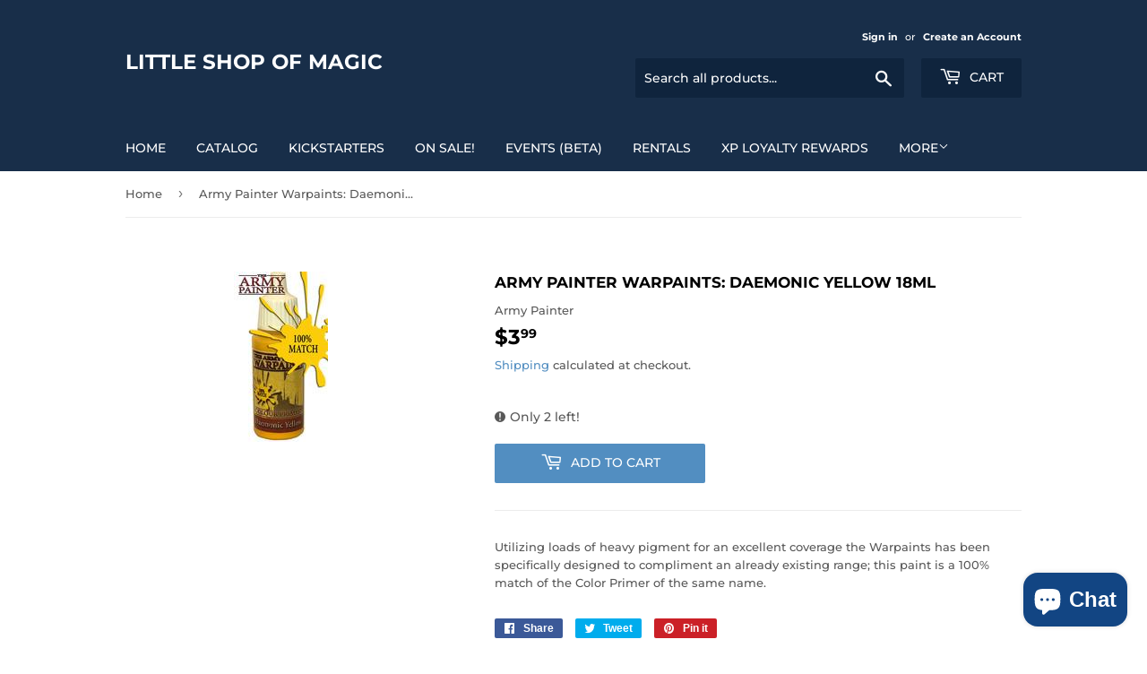

--- FILE ---
content_type: text/javascript
request_url: https://cdn.shopify.com/extensions/019bff0a-a876-75ef-8c99-fb326fd72dc7/bloy-427/assets/popup.bloy.js
body_size: 66771
content:
(()=>{"use strict";var e={694:(e,n,t)=>{t.d(n,{A:()=>l});var i=t(143),o=t.n(i),r=t(384),a=t.n(r)()(o());a.push([e.id,".BLOY-alert {\n    background-color: #ffffff;\n    box-shadow: rgba(0, 0, 0, 0.24) 0px 3px 8px;\n    padding: 14px 16px;\n}\n\n.BLOY-alert[data-position='popup'] {\n    border-radius: var(--bloy-popup-border-radius, 0);\n}\n\n.BLOY-alert__subscribe {\n    display: flex;\n    flex-direction: column;\n    gap: 20px;\n    text-align: center;\n    margin: 60px 0;\n}\n\n.BLOY-alert__subscribe-icon {\n    display: flex;\n    justify-content: center;\n    align-items: center;\n}\n\n.BLOY-alert__subscribe-title {\n    font-size: 14px;\n    font-weight: 600;\n    color: var(--bloy-text-color);\n}\n\n.BLOY-alert__subscribe-text {\n    font-size: 14px;\n    color: var(--bloy-text-color);\n}\n",""]);const l=a},842:(e,n,t)=>{t.d(n,{A:()=>l});var i=t(143),o=t.n(i),r=t(384),a=t.n(r)()(o());a.push([e.id,".BLOY-button {\n    display: flex;\n    align-items: center;\n    justify-content: center;\n    background: transparent;\n    border: none;\n    padding: 6px 12px;\n    font-weight: 400;\n    cursor: pointer;\n    text-align: center;\n    font-size: 14px;\n    border-radius: var(--bloy-popup-btn-border-radius, 0);\n}\n\n.BLOY-button svg {\n    stroke: unset;\n    fill: none;\n}\n\n.BLOY-button.BLOY-button--primary {\n    background: var(--bloy-primary-color);\n    color: #ffffff;\n}\n.BLOY-button.BLOY-button--primary:hover {\n    opacity: 0.7;\n}\n\n.BLOY-button.BLOY-button--primary svg {\n    fill: #ffffff;\n}\n\n.BLOY-button--icon {\n    line-height: 0;\n}\n\n.BLOY-button--icon svg,\n.BLOY-button--icon img {\n    margin-left: 6px;\n}\n\n.BLOY-button.BLOY-button--secondary {\n    background: #f4f4f4;\n    color: var(--bloy-primary-color);\n}\n\n.BLOY-button.BLOY-button--secondary svg {\n    fill: var(--bloy-primary-color);\n}\n\n.BLOY-button.BLOY-button--square {\n    min-width: 40px;\n    min-height: 40px;\n}\n\n.BLOY-button.BLOY-button--slim {\n    min-width: 70px;\n    min-height: 32px;\n    max-width: 86px;\n}\n\n.BLOY-button.BLOY-button--small {\n    min-width: 85px;\n    min-height: 32px;\n}\n\n.BLOY-button.BLOY-button--medium {\n    min-width: 95px;\n    min-height: 38px;\n}\n\n.BLOY-button.BLOY-button--large {\n    min-width: 105px;\n    min-height: 44px;\n}\n\n.BLOY-button.BLOY-button--fullWidth {\n    width: 100%;\n}\n\n.BLOY-button[disabled],\n.BLOY-button--inverse {\n    cursor: auto;\n    user-select: none;\n    pointer-events: none;\n}\n.BLOY-button.BLOY-button--primary[disabled] {\n    background: var(--bloy-disabled-color);\n}\n\n.BLOY-button.BLOY-button--secondary[disabled] {\n    color: var(--bloy-disabled-color);\n}\n\n.BLOY-button--inverse svg {\n    animation: bloyBtnLoading 1s infinite linear;\n}\n\n.BLOY-button-page--icontick {\n    color: #b5b5b5;\n}\n\n@keyframes bloyBtnLoading {\n    100% {\n        transform: rotate(1turn);\n    }\n}\n",""]);const l=a},717:(e,n,t)=>{t.d(n,{A:()=>l});var i=t(143),o=t.n(i),r=t(384),a=t.n(r)()(o());a.push([e.id,".BLOY-streak_overlay {\n    position: fixed;\n    top: 0;\n    left: 0;\n    width: 100vw;\n    height: 100vh;\n    background: rgba(0, 0, 0, 0.45);\n    display: flex;\n    align-items: center;\n    justify-content: center;\n    z-index: 9999;\n}\n\n.BLOY-streak_popup {\n    background: #ffffff;\n    padding: 32px 24px 28px;\n    width: 380px;\n    max-width: 92%;\n    text-align: center;\n    box-shadow: 0 12px 40px rgba(0, 0, 0, 0.25);\n    position: relative;\n    animation: popupFadeIn 0.3s ease;\n}\n\n.BLOY-close_btn {\n    position: absolute;\n    top: 12px;\n    right: 14px;\n    background: none;\n    border: none;\n    font-size: 22px;\n    color: #999;\n    cursor: pointer;\n    transition: color 0.2s ease;\n}\n.BLOY-close_btn:hover {\n    color: #000;\n}\n\n.BLOY-fire-icon {\n    display: flex;\n    justify-content: center;\n    align-items: center;\n    margin-bottom: 12px;\n}\n\n.BLOY-fire-icon svg {\n    width: 140px !important;\n    height: 140px !important;\n}\n\n.BLOY-fire_count {\n    position: absolute;\n    font-weight: 700;\n    color: #fff;\n    left: 50%;\n    transform: translate(-50%, -50%);\n    text-shadow: 0 2px 6px rgba(0, 0, 0, 0.3);\n}\n\n/* Popup thường */\n.BLOY-fire_count.default {\n    top: 27%;\n    font-size: 50px;\n}\n\n/* Popup hoàn thành */\n.BLOY-fire_count.completed {\n    top: 35%;\n    font-size: 50px;\n}\n\n.BLOY-streak_popup h2 {\n    font-size: 20px;\n    font-weight: 700;\n    color: #111;\n    margin: 8px 0;\n}\n\n.BLOY-streak_popup p {\n    color: #555;\n    font-size: 14px;\n    line-height: 1.5;\n    margin: 0 0 18px;\n}\n\n.BLOY-streak_days {\n    display: flex;\n    justify-content: space-between;\n    margin: 20px 0 24px;\n    gap: 8px;\n}\n\n.BLOY-streak_day__box {\n    flex: 1;\n    text-align: center;\n    position: relative;\n}\n\n.BLOY-day_icon__wrapper {\n    position: relative;\n    width: 38px;\n    height: 38px;\n    margin: 0 auto;\n}\n\n.BLOY-day_icon {\n    width: 100%;\n    height: 100%;\n    opacity: 0.6;\n}\n\n.BLOY-day_icon svg {\n    width: 42px !important;\n    height: 60px !important;\n}\n\n.BLOY-streak_day__box.claimed .BLOY-day_icon {\n    opacity: 1;\n    filter: drop-shadow(0 0 6px rgba(255, 152, 0, 0.6));\n}\n\n.BLOY-streak_day__box.claimable .BLOY-day_icon {\n    animation: pulse 1.4s infinite;\n    filter: drop-shadow(0 0 10px #ffb74d);\n    opacity: 1;\n}\n\n.BLOY-day_label {\n    position: absolute;\n    top: 91%;\n    left: 57%;\n    transform: translate(-50%, -50%);\n    font-weight: 600;\n    font-size: 14px;\n    color: white;\n    z-index: 1;\n    pointer-events: none;\n}\n\n.BLOY-day_value {\n    margin-top: 20px;\n    color: #000;\n    font-weight: 500;\n    font-size: 13px;\n}\n\n.BLOY-claim_btn {\n    background-color: #000;\n    color: #fff;\n    padding: 10px 24px;\n    border-radius: 10px;\n    border: none;\n    font-weight: 600;\n    cursor: pointer;\n    transition: all 0.2s ease;\n}\n.BLOY-claim_btn[disabled] {\n    opacity: 0.1;\n    cursor: not-allowed;\n}\n\n.BLOY-claim_btn:hover {\n    background-color: #222;\n    transform: translateY(-1px);\n}\n\n@keyframes pulse {\n    0% {\n        transform: scale(1);\n        filter: drop-shadow(0 0 4px #ffa726);\n    }\n    50% {\n        transform: scale(1.1);\n        filter: drop-shadow(0 0 12px #ffb74d);\n    }\n    100% {\n        transform: scale(1);\n        filter: drop-shadow(0 0 4px #ffa726);\n    }\n}\n\n/* Hiệu ứng xuất hiện popup */\n@keyframes popupFadeIn {\n    from {\n        opacity: 0;\n        transform: scale(0.9);\n    }\n    to {\n        opacity: 1;\n        transform: scale(1);\n    }\n}\n\n.BLOY-streak_bar__container {\n    display: flex;\n    align-items: center;\n    gap: 8px;\n}\n\n.BLOY-streak_bar__track {\n    flex: 1;\n    height: 8px;\n    background: #e8ebf9;\n    border-radius: 4px;\n    overflow: hidden;\n}\n\n.BLOY-streak_bar__inner {\n    height: 100%;\n    background: #91d0ff;\n    border-radius: 4px;\n    transition: width 0.3s ease-in-out;\n    display: block !important;\n}\n\n.BLOY-streak_bar__text {\n    font-size: 10px;\n    font-weight: 300;\n    color: #4f46e5;\n    white-space: nowrap;\n}\n\n.BLOY-streak_root {\n    position: relative;\n    top: 0;\n    left: 0;\n    width: 100vw;\n    height: 100vh;\n    z-index: 999999;\n    background: rgba(0, 0, 0, 0.5);\n    display: flex;\n    align-items: center;\n    justify-content: center;\n}\n",""]);const l=a},408:(e,n,t)=>{t.d(n,{A:()=>l});var i=t(143),o=t.n(i),r=t(384),a=t.n(r)()(o());a.push([e.id,".BLOY-popup__datepicker,\n.BLOY-popup__datepicker-value {\n    position: relative;\n}\n\n.BLOY-popup__datepicker-value svg,\n.BLOY-popup__datepicker-value img {\n    fill: none;\n    stroke: unset;\n    position: absolute;\n    left: 14px;\n    top: 50%;\n    transform: translateY(-50%);\n}\n\n.BLOY-popup__datepicker-value svg path {\n    fill: var(--bloy-text-color) !important;\n}\n\n.BLOY-popup__datepicker-value input[type='text'] {\n    font-size: 15px;\n    width: 100%;\n    padding: 10px 36px;\n    outline: none;\n    border-radius: var(--bloy-popup-btn-border-radius, 0);\n    color: var(--bloy-text-color);\n    border: 1px solid var(--bloy-text-color);\n}\n\n.BLOY-popup__datepicker-input {\n    position: absolute;\n    left: 0;\n    top: 0;\n    opacity: 0;\n    width: 100%;\n    padding: 10px;\n}\n\n.BLOY-popup__datepicker-value input::placeholder {\n    color: var(--bloy-text-color);\n}\n\n.BLOY-popup__datepicker input[type='date']::-webkit-calendar-picker-indicator {\n    position: absolute;\n    top: 0;\n    left: 0;\n    right: 0;\n    bottom: 0;\n    width: auto;\n    height: auto;\n    color: transparent;\n    background: transparent;\n}\n",""]);const l=a},97:(e,n,t)=>{t.d(n,{A:()=>l});var i=t(143),o=t.n(i),r=t(384),a=t.n(r)()(o());a.push([e.id,".BLOY-slider {\n    position: relative;\n    width: 100%;\n    height: 4px;\n    background-color: rgb(232 235 249);\n    border-radius: 5px;\n}\n\n.BLOY-slider__track {\n    display: block !important;\n    position: absolute;\n    height: 100%;\n    border-radius: 5px;\n}\n\n.BLOY-slider[data-caller='popup'] .BLOY-slider__track {\n    background-color: var(--bloy-primary-color);\n}\n\n.BLOY-slider[data-caller='page'] .BLOY-slider__track {\n    background-color: var(--bloy-wtr-modal-primary-color);\n}\n\n.BLOY-slider[data-caller='cart'] .BLOY-slider__track {\n    background-color: var(--bloy-cart-button-background-color);\n}\n\n.BLOY-slider__thumb {\n    display: block !important;\n    position: absolute;\n    top: 50%;\n    transform: translate(-50%, -50%);\n    width: 14px;\n    height: 14px;\n    border-radius: 50%;\n}\n\n.BLOY-slider[data-caller='popup'] .BLOY-slider__thumb {\n    background-color: var(--bloy-primary-color);\n}\n\n.BLOY-slider[data-caller='page'] .BLOY-slider__thumb {\n    background-color: var(--bloy-wtr-modal-primary-color);\n}\n\n.BLOY-slider[data-caller='cart'] .BLOY-slider__thumb {\n    background-color: var(--bloy-cart-button-background-color);\n}\n",""]);const l=a},89:(e,n,t)=>{t.d(n,{A:()=>l});var i=t(143),o=t.n(i),r=t(384),a=t.n(r)()(o());a.push([e.id,".BLOY-confirmation__checkbox_label {\n    font-size: 14px;\n}\n\n.BLOY-popup__referral_text {\n    font-size: 14px;\n    font-weight: 400;\n    color: var(--bloy-text-color);\n}\n\n.BLOY-popup__referral_navigator {\n    flex-direction: column;\n    align-items: flex-start;\n    gap: 4px;\n}\n\n.BLOY-popup__referral-program {\n    padding: 0px 2px 14px;\n}\n\n.BLOY-popup__referral-program-container {\n    cursor: pointer;\n    display: flex;\n    align-items: center;\n    justify-content: space-between;\n    padding: 10px 5px;\n}\n\n.BLOY-popup__referral-program-container:hover {\n    background: #f9f9f9;\n    border-radius: var(--bloy-popup-border-radius, 0);\n}\n\n.BLOY-popup__referral_rewards {\n    padding: 8px;\n}\n\n.BLOY-popup__referral_reward {\n    display: flex;\n    align-items: center;\n    gap: 10px;\n}\n\n.BLOY-popup__referral_reward_info {\n    display: flex;\n    flex-direction: column;\n}\n\n.BLOY-popup__referral_reward_info span {\n    font-size: 14px;\n}\n\n.BLOY-popup__referral_reward_receiver {\n    color: var(--bloy-text-color);\n    font-weight: 400;\n}\n\ndiv.BLOY-popup__referral_reward_value,\nspan.BLOY-popup__referral_completed_count {\n    color: var(--bloy-secondary-color);\n}\n\n.BLOY-popup__referral_reward_icon svg {\n    width: 20px;\n    height: 20px;\n}\n\n.BLOY-popup__referral_reward + .BLOY-popup__referral_reward {\n    margin-top: 12px;\n}\n\n.BLOY-popup__referral_url_container {\n    border: 1px solid #ccc;\n    margin-top: 6px;\n    display: flex;\n    border-top-right-radius: var(--bloy-popup-btn-border-radius, 0);\n    border-bottom-right-radius: var(--bloy-popup-btn-border-radius, 0);\n    border-radius: var(--bloy-popup-border-radius, 0);\n    overflow: hidden;\n}\n\n.BLOY-popup__referral_sharing_url,\n.BLOY-popup__referral_share_socials {\n    padding: 10px 0;\n}\n\n.BLOY-popup__referral_social_list {\n    margin-top: 6px;\n    display: flex;\n    gap: 4px;\n    justify-content: space-between;\n}\n\n.BLOY-popup__referral_url_input {\n    border: none;\n    padding: 8px 6px;\n    flex: 1;\n    outline: none;\n    outline-offset: unset;\n    box-shadow: none;\n}\n\n.BLOY-popup__referral_textarea {\n    display: flex;\n    flex-direction: column;\n    border-radius: var(--bloy-popup-border-radius, 0);\n}\n\n.BLOY-popup__referral_textarea + .BLOY-popup__referral_textarea {\n    margin: 10px 0 14px;\n}\n\n.BLOY-popup__referral_textarea textarea {\n    margin-top: 4px;\n    padding: 12px 8px 12px 12px;\n    width: 100%;\n    border: 1px solid var(--bloy-secondary-color);\n    border-radius: var(--bloy-popup-border-radius, 0);\n}\n\n.BLOY-referral__modal_overlay {\n    position: fixed;\n    top: 0;\n    left: 0;\n    width: 100%;\n    height: 100%;\n    background-color: rgba(0, 0, 0, 0.5);\n    z-index: 9999;\n    opacity: 0;\n    visibility: hidden;\n    transition: opacity 0.3s ease, visibility 0.3s ease;\n}\n\n.BLOY-referral__modal_overlay[data-open='true'] {\n    opacity: 1;\n    visibility: visible;\n}\n\n#BLOY-referral__modal {\n    position: fixed;\n    background-color: #fff;\n    border-radius: var(--bloy-popup-border-radius, 0);\n    width: 90%;\n    height: auto;\n    max-width: 400px;\n    max-height: 550px;\n    padding: 12px;\n    overflow-y: visible;\n    opacity: 0;\n    visibility: hidden;\n    transition: visibility 0.3s ease, opacity 0.3s ease;\n    top: 50%;\n    left: 50%;\n    transform: translate(-50%, -50%);\n    z-index: 2321321312321;\n}\n\n#BLOY-referral__modal[data-open='true'] {\n    transform: translate(-50%, -50%);\n    opacity: 1;\n    visibility: visible;\n}\n\n.BLOY-popup__referral_email_input,\n.BLOY-popup__referral_discount_input {\n    width: 100%;\n    padding: 10px;\n    outline: none;\n    outline-offset: unset;\n    box-shadow: none;\n    border-radius: var(--bloy-popup-border-radius, 0);\n    border: 1px solid #a4a4a4;\n}\n\n.BLOY-popup__referral_email_input_wrapper {\n    margin: 2px 0 14px;\n}\n\n.BLOY-popup__referral_discount_input {\n    margin: 2px 0 14px;\n}\n\n.BLOY-popup__referral_btn_group {\n    display: flex;\n    gap: 12px;\n}\n\n.BLOY-popup__referral_error {\n    color: #8e1f0b;\n    font-size: 14px;\n}\n\n.BLOY-popup__referral_success {\n    text-align: center;\n    color: #0c5132;\n    font-size: 14px;\n}\n\n.BLOY-popup__referral_social_item {\n    cursor: pointer;\n}\n",""]);const l=a},3:(e,n,t)=>{t.d(n,{A:()=>l});var i=t(143),o=t.n(i),r=t(384),a=t.n(r)()(o());a.push([e.id,".BLOY-input-number {\n    width: 100%;\n    height: 44px;\n    padding: 0 12px;\n    border-radius: 6px;\n    border: 1px solid #dfe3e8;\n    font-size: 14px;\n}\n\n.BLOY-input-number:disabled {\n    background: #f6f6f7;\n    cursor: not-allowed;\n}\n",""]);const l=a},384:e=>{e.exports=function(e){var n=[];return n.toString=function(){return this.map((function(n){var t="",i=void 0!==n[5];return n[4]&&(t+="@supports (".concat(n[4],") {")),n[2]&&(t+="@media ".concat(n[2]," {")),i&&(t+="@layer".concat(n[5].length>0?" ".concat(n[5]):""," {")),t+=e(n),i&&(t+="}"),n[2]&&(t+="}"),n[4]&&(t+="}"),t})).join("")},n.i=function(e,t,i,o,r){"string"==typeof e&&(e=[[null,e,void 0]]);var a={};if(i)for(var l=0;l<this.length;l++){var s=this[l][0];null!=s&&(a[s]=!0)}for(var c=0;c<e.length;c++){var p=[].concat(e[c]);i&&a[p[0]]||(void 0!==r&&(void 0===p[5]||(p[1]="@layer".concat(p[5].length>0?" ".concat(p[5]):""," {").concat(p[1],"}")),p[5]=r),t&&(p[2]?(p[1]="@media ".concat(p[2]," {").concat(p[1],"}"),p[2]=t):p[2]=t),o&&(p[4]?(p[1]="@supports (".concat(p[4],") {").concat(p[1],"}"),p[4]=o):p[4]="".concat(o)),n.push(p))}},n}},143:e=>{e.exports=function(e){return e[1]}},252:e=>{var n=[];function t(e){for(var t=-1,i=0;i<n.length;i++)if(n[i].identifier===e){t=i;break}return t}function i(e,i){for(var r={},a=[],l=0;l<e.length;l++){var s=e[l],c=i.base?s[0]+i.base:s[0],p=r[c]||0,d="".concat(c," ").concat(p);r[c]=p+1;var u=t(d),_={css:s[1],media:s[2],sourceMap:s[3],supports:s[4],layer:s[5]};if(-1!==u)n[u].references++,n[u].updater(_);else{var h=o(_,i);i.byIndex=l,n.splice(l,0,{identifier:d,updater:h,references:1})}a.push(d)}return a}function o(e,n){var t=n.domAPI(n);t.update(e);return function(n){if(n){if(n.css===e.css&&n.media===e.media&&n.sourceMap===e.sourceMap&&n.supports===e.supports&&n.layer===e.layer)return;t.update(e=n)}else t.remove()}}e.exports=function(e,o){var r=i(e=e||[],o=o||{});return function(e){e=e||[];for(var a=0;a<r.length;a++){var l=t(r[a]);n[l].references--}for(var s=i(e,o),c=0;c<r.length;c++){var p=t(r[c]);0===n[p].references&&(n[p].updater(),n.splice(p,1))}r=s}}},559:e=>{var n={};e.exports=function(e,t){var i=function(e){if(void 0===n[e]){var t=document.querySelector(e);if(window.HTMLIFrameElement&&t instanceof window.HTMLIFrameElement)try{t=t.contentDocument.head}catch(e){t=null}n[e]=t}return n[e]}(e);if(!i)throw new Error("Couldn't find a style target. This probably means that the value for the 'insert' parameter is invalid.");i.appendChild(t)}},808:e=>{e.exports=function(e){var n=document.createElement("style");return e.setAttributes(n,e.attributes),e.insert(n,e.options),n}},512:e=>{e.exports=function(e,n){Object.keys(n).forEach((function(t){e.setAttribute(t,n[t])}))}},365:e=>{e.exports=function(e){if("undefined"==typeof document)return{update:function(){},remove:function(){}};var n=e.insertStyleElement(e);return{update:function(t){!function(e,n,t){var i="";t.supports&&(i+="@supports (".concat(t.supports,") {")),t.media&&(i+="@media ".concat(t.media," {"));var o=void 0!==t.layer;o&&(i+="@layer".concat(t.layer.length>0?" ".concat(t.layer):""," {")),i+=t.css,o&&(i+="}"),t.media&&(i+="}"),t.supports&&(i+="}");var r=t.sourceMap;r&&"undefined"!=typeof btoa&&(i+="\n/*# sourceMappingURL=data:application/json;base64,".concat(btoa(unescape(encodeURIComponent(JSON.stringify(r))))," */")),n.styleTagTransform(i,e,n.options)}(n,e,t)},remove:function(){!function(e){if(null===e.parentNode)return!1;e.parentNode.removeChild(e)}(n)}}}},333:e=>{e.exports=function(e,n){if(n.styleSheet)n.styleSheet.cssText=e;else{for(;n.firstChild;)n.removeChild(n.firstChild);n.appendChild(document.createTextNode(e))}}}},n={};function t(i){var o=n[i];if(void 0!==o)return o.exports;var r=n[i]={id:i,exports:{}};return e[i](r,r.exports,t),r.exports}t.n=e=>{var n=e&&e.__esModule?()=>e.default:()=>e;return t.d(n,{a:n}),n},t.d=(e,n)=>{for(var i in n)t.o(n,i)&&!t.o(e,i)&&Object.defineProperty(e,i,{enumerable:!0,get:n[i]})},t.o=(e,n)=>Object.prototype.hasOwnProperty.call(e,n);var i,o,r,a,l,s,c,p,d,u,_,h={},C=[],f=/acit|ex(?:s|g|n|p|$)|rph|grid|ows|mnc|ntw|ine[ch]|zoo|^ord|itera/i,m=Array.isArray;function g(e,n){for(var t in n)e[t]=n[t];return e}function y(e){e&&e.parentNode&&e.parentNode.removeChild(e)}function v(e,n,t){var o,r,a,l={};for(a in n)"key"==a?o=n[a]:"ref"==a?r=n[a]:l[a]=n[a];if(arguments.length>2&&(l.children=arguments.length>3?i.call(arguments,2):t),"function"==typeof e&&null!=e.defaultProps)for(a in e.defaultProps)void 0===l[a]&&(l[a]=e.defaultProps[a]);return w(e,l,o,r,null)}function w(e,n,t,i,a){var l={type:e,props:n,key:t,ref:i,__k:null,__:null,__b:0,__e:null,__d:void 0,__c:null,constructor:void 0,__v:null==a?++r:a,__i:-1,__u:0};return null==a&&null!=o.vnode&&o.vnode(l),l}function L(e){return e.children}function B(e,n){this.props=e,this.context=n}function b(e,n){if(null==n)return e.__?b(e.__,e.__i+1):null;for(var t;n<e.__k.length;n++)if(null!=(t=e.__k[n])&&null!=t.__e)return t.__e;return"function"==typeof e.type?b(e):null}function O(e){var n,t;if(null!=(e=e.__)&&null!=e.__c){for(e.__e=e.__c.base=null,n=0;n<e.__k.length;n++)if(null!=(t=e.__k[n])&&null!=t.__e){e.__e=e.__c.base=t.__e;break}return O(e)}}function x(e){(!e.__d&&(e.__d=!0)&&a.push(e)&&!k.__r++||l!==o.debounceRendering)&&((l=o.debounceRendering)||s)(k)}function k(){var e,n,t,i,r,l,s,p;for(a.sort(c);e=a.shift();)e.__d&&(n=a.length,i=void 0,l=(r=(t=e).__v).__e,s=[],p=[],t.__P&&((i=g({},r)).__v=r.__v+1,o.vnode&&o.vnode(i),P(t.__P,i,r,t.__n,t.__P.namespaceURI,32&r.__u?[l]:null,s,null==l?b(r):l,!!(32&r.__u),p),i.__v=r.__v,i.__.__k[i.__i]=i,Z(s,i,p),i.__e!=l&&O(i)),a.length>n&&a.sort(c));k.__r=0}function Y(e,n,t,i,o,r,a,l,s,c,p){var d,u,_,f,m,g=i&&i.__k||C,y=n.length;for(t.__d=s,N(t,n,g),s=t.__d,d=0;d<y;d++)null!=(_=t.__k[d])&&(u=-1===_.__i?h:g[_.__i]||h,_.__i=d,P(e,_,u,o,r,a,l,s,c,p),f=_.__e,_.ref&&u.ref!=_.ref&&(u.ref&&U(u.ref,null,_),p.push(_.ref,_.__c||f,_)),null==m&&null!=f&&(m=f),65536&_.__u||u.__k===_.__k?s=S(_,s,e):"function"==typeof _.type&&void 0!==_.__d?s=_.__d:f&&(s=f.nextSibling),_.__d=void 0,_.__u&=-196609);t.__d=s,t.__e=m}function N(e,n,t){var i,o,r,a,l,s=n.length,c=t.length,p=c,d=0;for(e.__k=[],i=0;i<s;i++)null!=(o=n[i])&&"boolean"!=typeof o&&"function"!=typeof o?(a=i+d,(o=e.__k[i]="string"==typeof o||"number"==typeof o||"bigint"==typeof o||o.constructor==String?w(null,o,null,null,null):m(o)?w(L,{children:o},null,null,null):void 0===o.constructor&&o.__b>0?w(o.type,o.props,o.key,o.ref?o.ref:null,o.__v):o).__=e,o.__b=e.__b+1,r=null,-1!==(l=o.__i=T(o,t,a,p))&&(p--,(r=t[l])&&(r.__u|=131072)),null==r||null===r.__v?(-1==l&&d--,"function"!=typeof o.type&&(o.__u|=65536)):l!==a&&(l==a-1?d--:l==a+1?d++:(l>a?d--:d++,o.__u|=65536))):o=e.__k[i]=null;if(p)for(i=0;i<c;i++)null!=(r=t[i])&&!(131072&r.__u)&&(r.__e==e.__d&&(e.__d=b(r)),E(r,r))}function S(e,n,t){var i,o;if("function"==typeof e.type){for(i=e.__k,o=0;i&&o<i.length;o++)i[o]&&(i[o].__=e,n=S(i[o],n,t));return n}e.__e!=n&&(n&&e.type&&!t.contains(n)&&(n=b(e)),t.insertBefore(e.__e,n||null),n=e.__e);do{n=n&&n.nextSibling}while(null!=n&&8===n.nodeType);return n}function M(e,n){return n=n||[],null==e||"boolean"==typeof e||(m(e)?e.some((function(e){M(e,n)})):n.push(e)),n}function T(e,n,t,i){var o=e.key,r=e.type,a=t-1,l=t+1,s=n[t];if(null===s||s&&o==s.key&&r===s.type&&!(131072&s.__u))return t;if(i>(null==s||131072&s.__u?0:1))for(;a>=0||l<n.length;){if(a>=0){if((s=n[a])&&!(131072&s.__u)&&o==s.key&&r===s.type)return a;a--}if(l<n.length){if((s=n[l])&&!(131072&s.__u)&&o==s.key&&r===s.type)return l;l++}}return-1}function A(e,n,t){"-"===n[0]?e.setProperty(n,null==t?"":t):e[n]=null==t?"":"number"!=typeof t||f.test(n)?t:t+"px"}function V(e,n,t,i,o){var r;e:if("style"===n)if("string"==typeof t)e.style.cssText=t;else{if("string"==typeof i&&(e.style.cssText=i=""),i)for(n in i)t&&n in t||A(e.style,n,"");if(t)for(n in t)i&&t[n]===i[n]||A(e.style,n,t[n])}else if("o"===n[0]&&"n"===n[1])r=n!==(n=n.replace(/(PointerCapture)$|Capture$/i,"$1")),n=n.toLowerCase()in e||"onFocusOut"===n||"onFocusIn"===n?n.toLowerCase().slice(2):n.slice(2),e.l||(e.l={}),e.l[n+r]=t,t?i?t.u=i.u:(t.u=p,e.addEventListener(n,r?u:d,r)):e.removeEventListener(n,r?u:d,r);else{if("http://www.w3.org/2000/svg"==o)n=n.replace(/xlink(H|:h)/,"h").replace(/sName$/,"s");else if("width"!=n&&"height"!=n&&"href"!=n&&"list"!=n&&"form"!=n&&"tabIndex"!=n&&"download"!=n&&"rowSpan"!=n&&"colSpan"!=n&&"role"!=n&&"popover"!=n&&n in e)try{e[n]=null==t?"":t;break e}catch(e){}"function"==typeof t||(null==t||!1===t&&"-"!==n[4]?e.removeAttribute(n):e.setAttribute(n,"popover"==n&&1==t?"":t))}}function H(e){return function(n){if(this.l){var t=this.l[n.type+e];if(null==n.t)n.t=p++;else if(n.t<t.u)return;return t(o.event?o.event(n):n)}}}function P(e,n,t,i,r,a,l,s,c,p){var d,u,_,h,C,f,y,v,w,b,O,x,k,N,S,M,T=n.type;if(void 0!==n.constructor)return null;128&t.__u&&(c=!!(32&t.__u),a=[s=n.__e=t.__e]),(d=o.__b)&&d(n);e:if("function"==typeof T)try{if(v=n.props,w="prototype"in T&&T.prototype.render,b=(d=T.contextType)&&i[d.__c],O=d?b?b.props.value:d.__:i,t.__c?y=(u=n.__c=t.__c).__=u.__E:(w?n.__c=u=new T(v,O):(n.__c=u=new B(v,O),u.constructor=T,u.render=I),b&&b.sub(u),u.props=v,u.state||(u.state={}),u.context=O,u.__n=i,_=u.__d=!0,u.__h=[],u._sb=[]),w&&null==u.__s&&(u.__s=u.state),w&&null!=T.getDerivedStateFromProps&&(u.__s==u.state&&(u.__s=g({},u.__s)),g(u.__s,T.getDerivedStateFromProps(v,u.__s))),h=u.props,C=u.state,u.__v=n,_)w&&null==T.getDerivedStateFromProps&&null!=u.componentWillMount&&u.componentWillMount(),w&&null!=u.componentDidMount&&u.__h.push(u.componentDidMount);else{if(w&&null==T.getDerivedStateFromProps&&v!==h&&null!=u.componentWillReceiveProps&&u.componentWillReceiveProps(v,O),!u.__e&&(null!=u.shouldComponentUpdate&&!1===u.shouldComponentUpdate(v,u.__s,O)||n.__v===t.__v)){for(n.__v!==t.__v&&(u.props=v,u.state=u.__s,u.__d=!1),n.__e=t.__e,n.__k=t.__k,n.__k.some((function(e){e&&(e.__=n)})),x=0;x<u._sb.length;x++)u.__h.push(u._sb[x]);u._sb=[],u.__h.length&&l.push(u);break e}null!=u.componentWillUpdate&&u.componentWillUpdate(v,u.__s,O),w&&null!=u.componentDidUpdate&&u.__h.push((function(){u.componentDidUpdate(h,C,f)}))}if(u.context=O,u.props=v,u.__P=e,u.__e=!1,k=o.__r,N=0,w){for(u.state=u.__s,u.__d=!1,k&&k(n),d=u.render(u.props,u.state,u.context),S=0;S<u._sb.length;S++)u.__h.push(u._sb[S]);u._sb=[]}else do{u.__d=!1,k&&k(n),d=u.render(u.props,u.state,u.context),u.state=u.__s}while(u.__d&&++N<25);u.state=u.__s,null!=u.getChildContext&&(i=g(g({},i),u.getChildContext())),w&&!_&&null!=u.getSnapshotBeforeUpdate&&(f=u.getSnapshotBeforeUpdate(h,C)),Y(e,m(M=null!=d&&d.type===L&&null==d.key?d.props.children:d)?M:[M],n,t,i,r,a,l,s,c,p),u.base=n.__e,n.__u&=-161,u.__h.length&&l.push(u),y&&(u.__E=u.__=null)}catch(e){if(n.__v=null,c||null!=a){for(n.__u|=c?160:32;s&&8===s.nodeType&&s.nextSibling;)s=s.nextSibling;a[a.indexOf(s)]=null,n.__e=s}else n.__e=t.__e,n.__k=t.__k;o.__e(e,n,t)}else null==a&&n.__v===t.__v?(n.__k=t.__k,n.__e=t.__e):n.__e=D(t.__e,n,t,i,r,a,l,c,p);(d=o.diffed)&&d(n)}function Z(e,n,t){n.__d=void 0;for(var i=0;i<t.length;i++)U(t[i],t[++i],t[++i]);o.__c&&o.__c(n,e),e.some((function(n){try{e=n.__h,n.__h=[],e.some((function(e){e.call(n)}))}catch(e){o.__e(e,n.__v)}}))}function D(e,n,t,r,a,l,s,c,p){var d,u,_,C,f,g,v,w=t.props,L=n.props,B=n.type;if("svg"===B?a="http://www.w3.org/2000/svg":"math"===B?a="http://www.w3.org/1998/Math/MathML":a||(a="http://www.w3.org/1999/xhtml"),null!=l)for(d=0;d<l.length;d++)if((f=l[d])&&"setAttribute"in f==!!B&&(B?f.localName===B:3===f.nodeType)){e=f,l[d]=null;break}if(null==e){if(null===B)return document.createTextNode(L);e=document.createElementNS(a,B,L.is&&L),c&&(o.__m&&o.__m(n,l),c=!1),l=null}if(null===B)w===L||c&&e.data===L||(e.data=L);else{if(l=l&&i.call(e.childNodes),w=t.props||h,!c&&null!=l)for(w={},d=0;d<e.attributes.length;d++)w[(f=e.attributes[d]).name]=f.value;for(d in w)if(f=w[d],"children"==d);else if("dangerouslySetInnerHTML"==d)_=f;else if(!(d in L)){if("value"==d&&"defaultValue"in L||"checked"==d&&"defaultChecked"in L)continue;V(e,d,null,f,a)}for(d in L)f=L[d],"children"==d?C=f:"dangerouslySetInnerHTML"==d?u=f:"value"==d?g=f:"checked"==d?v=f:c&&"function"!=typeof f||w[d]===f||V(e,d,f,w[d],a);if(u)c||_&&(u.__html===_.__html||u.__html===e.innerHTML)||(e.innerHTML=u.__html),n.__k=[];else if(_&&(e.innerHTML=""),Y(e,m(C)?C:[C],n,t,r,"foreignObject"===B?"http://www.w3.org/1999/xhtml":a,l,s,l?l[0]:t.__k&&b(t,0),c,p),null!=l)for(d=l.length;d--;)y(l[d]);c||(d="value","progress"===B&&null==g?e.removeAttribute("value"):void 0!==g&&(g!==e[d]||"progress"===B&&!g||"option"===B&&g!==w[d])&&V(e,d,g,w[d],a),d="checked",void 0!==v&&v!==e[d]&&V(e,d,v,w[d],a))}return e}function U(e,n,t){try{if("function"==typeof e){var i="function"==typeof e.__u;i&&e.__u(),i&&null==n||(e.__u=e(n))}else e.current=n}catch(e){o.__e(e,t)}}function E(e,n,t){var i,r;if(o.unmount&&o.unmount(e),(i=e.ref)&&(i.current&&i.current!==e.__e||U(i,null,n)),null!=(i=e.__c)){if(i.componentWillUnmount)try{i.componentWillUnmount()}catch(e){o.__e(e,n)}i.base=i.__P=null}if(i=e.__k)for(r=0;r<i.length;r++)i[r]&&E(i[r],n,t||"function"!=typeof e.type);t||y(e.__e),e.__c=e.__=e.__e=e.__d=void 0}function I(e,n,t){return this.constructor(e,t)}function j(e,n,t){var r,a,l,s;o.__&&o.__(e,n),a=(r="function"==typeof t)?null:t&&t.__k||n.__k,l=[],s=[],P(n,e=(!r&&t||n).__k=v(L,null,[e]),a||h,h,n.namespaceURI,!r&&t?[t]:a?null:n.firstChild?i.call(n.childNodes):null,l,!r&&t?t:a?a.__e:n.firstChild,r,s),Z(l,e,s)}function F(e,n){var t={__c:n="__cC"+_++,__:e,Consumer:function(e,n){return e.children(n)},Provider:function(e){var t,i;return this.getChildContext||(t=[],(i={})[n]=this,this.getChildContext=function(){return i},this.componentWillUnmount=function(){t=null},this.shouldComponentUpdate=function(e){this.props.value!==e.value&&t.some((function(e){e.__e=!0,x(e)}))},this.sub=function(e){t.push(e);var n=e.componentWillUnmount;e.componentWillUnmount=function(){t&&t.splice(t.indexOf(e),1),n&&n.call(e)}}),e.children}};return t.Provider.__=t.Consumer.contextType=t}i=C.slice,o={__e:function(e,n,t,i){for(var o,r,a;n=n.__;)if((o=n.__c)&&!o.__)try{if((r=o.constructor)&&null!=r.getDerivedStateFromError&&(o.setState(r.getDerivedStateFromError(e)),a=o.__d),null!=o.componentDidCatch&&(o.componentDidCatch(e,i||{}),a=o.__d),a)return o.__E=o}catch(n){e=n}throw e}},r=0,B.prototype.setState=function(e,n){var t;t=null!=this.__s&&this.__s!==this.state?this.__s:this.__s=g({},this.state),"function"==typeof e&&(e=e(g({},t),this.props)),e&&g(t,e),null!=e&&this.__v&&(n&&this._sb.push(n),x(this))},B.prototype.forceUpdate=function(e){this.__v&&(this.__e=!0,e&&this.__h.push(e),x(this))},B.prototype.render=L,a=[],s="function"==typeof Promise?Promise.prototype.then.bind(Promise.resolve()):setTimeout,c=function(e,n){return e.__v.__b-n.__v.__b},k.__r=0,p=0,d=H(!1),u=H(!0),_=0;var $,R,z,W,J=0,q=[],K=o,G=K.__b,X=K.__r,Q=K.diffed,ee=K.__c,ne=K.unmount,te=K.__;function ie(e,n){K.__h&&K.__h(R,e,J||n),J=0;var t=R.__H||(R.__H={__:[],__h:[]});return e>=t.__.length&&t.__.push({}),t.__[e]}function oe(e){return J=1,re(me,e)}function re(e,n,t){var i=ie($++,2);if(i.t=e,!i.__c&&(i.__=[t?t(n):me(void 0,n),function(e){var n=i.__N?i.__N[0]:i.__[0],t=i.t(n,e);n!==t&&(i.__N=[t,i.__[1]],i.__c.setState({}))}],i.__c=R,!R.u)){var o=function(e,n,t){if(!i.__c.__H)return!0;var o=i.__c.__H.__.filter((function(e){return!!e.__c}));if(o.every((function(e){return!e.__N})))return!r||r.call(this,e,n,t);var a=!1;return o.forEach((function(e){if(e.__N){var n=e.__[0];e.__=e.__N,e.__N=void 0,n!==e.__[0]&&(a=!0)}})),!(!a&&i.__c.props===e)&&(!r||r.call(this,e,n,t))};R.u=!0;var r=R.shouldComponentUpdate,a=R.componentWillUpdate;R.componentWillUpdate=function(e,n,t){if(this.__e){var i=r;r=void 0,o(e,n,t),r=i}a&&a.call(this,e,n,t)},R.shouldComponentUpdate=o}return i.__N||i.__}function ae(e,n){var t=ie($++,3);!K.__s&&fe(t.__H,n)&&(t.__=e,t.i=n,R.__H.__h.push(t))}function le(e){return J=5,se((function(){return{current:e}}),[])}function se(e,n){var t=ie($++,7);return fe(t.__H,n)&&(t.__=e(),t.__H=n,t.__h=e),t.__}function ce(e,n){return J=8,se((function(){return e}),n)}function pe(e){var n=R.context[e.__c],t=ie($++,9);return t.c=e,n?(null==t.__&&(t.__=!0,n.sub(R)),n.props.value):e.__}function de(){for(var e;e=q.shift();)if(e.__P&&e.__H)try{e.__H.__h.forEach(he),e.__H.__h.forEach(Ce),e.__H.__h=[]}catch(n){e.__H.__h=[],K.__e(n,e.__v)}}K.__b=function(e){R=null,G&&G(e)},K.__=function(e,n){e&&n.__k&&n.__k.__m&&(e.__m=n.__k.__m),te&&te(e,n)},K.__r=function(e){X&&X(e),$=0;var n=(R=e.__c).__H;n&&(z===R?(n.__h=[],R.__h=[],n.__.forEach((function(e){e.__N&&(e.__=e.__N),e.i=e.__N=void 0}))):(n.__h.forEach(he),n.__h.forEach(Ce),n.__h=[],$=0)),z=R},K.diffed=function(e){Q&&Q(e);var n=e.__c;n&&n.__H&&(n.__H.__h.length&&(1!==q.push(n)&&W===K.requestAnimationFrame||((W=K.requestAnimationFrame)||_e)(de)),n.__H.__.forEach((function(e){e.i&&(e.__H=e.i),e.i=void 0}))),z=R=null},K.__c=function(e,n){n.some((function(e){try{e.__h.forEach(he),e.__h=e.__h.filter((function(e){return!e.__||Ce(e)}))}catch(t){n.some((function(e){e.__h&&(e.__h=[])})),n=[],K.__e(t,e.__v)}})),ee&&ee(e,n)},K.unmount=function(e){ne&&ne(e);var n,t=e.__c;t&&t.__H&&(t.__H.__.forEach((function(e){try{he(e)}catch(e){n=e}})),t.__H=void 0,n&&K.__e(n,t.__v))};var ue="function"==typeof requestAnimationFrame;function _e(e){var n,t=function(){clearTimeout(i),ue&&cancelAnimationFrame(n),setTimeout(e)},i=setTimeout(t,100);ue&&(n=requestAnimationFrame(t))}function he(e){var n=R,t=e.__c;"function"==typeof t&&(e.__c=void 0,t()),R=n}function Ce(e){var n=R;e.__c=e.__(),R=n}function fe(e,n){return!e||e.length!==n.length||n.some((function(n,t){return n!==e[t]}))}function me(e,n){return"function"==typeof n?n(e):n}var ge=0;Array.isArray;function ye(e,n,t,i,r,a){n||(n={});var l,s,c=n;"ref"in n&&(l=n.ref,delete n.ref);var p={type:e,props:c,key:t,ref:l,__k:null,__:null,__b:0,__e:null,__d:void 0,__c:null,constructor:void 0,__v:--ge,__i:-1,__u:0,__source:r,__self:a};if("function"==typeof e&&(l=e.defaultProps))for(s in l)void 0===c[s]&&(c[s]=l[s]);return o.vnode&&o.vnode(p),p}const ve=F();function we({children:e}){const[n,t]=oe(["/"]),[i,o]=oe({pathname:"/",data:null}),[r,a]=oe(null),l={router:i,ctx:r,navigate:(e,i=null)=>{e<0?(t((n=>"/confetti"===n[n.length+(e-1)]?n.slice(0,n.length+(e-1)):n.slice(0,n.length+e))),o((()=>"/confetti"===n[n.length+(e-1)]?{pathname:n[n.length+(e-2)],data:i}:{pathname:n[n.length+(e-1)],data:i}))):("/"===e?t(["/"]):n?.length>0&&n[n.length-1]!==e&&t((n=>[...n,e])),o({pathname:e,data:i}))},updateCurrentTier:e=>{o((n=>({...n,data:e})))},setCtx:a};return ye(ve.Provider,{value:l,children:e})}const Le=ye("svg",{width:"20",height:"20",viewBox:"0 0 20 20",fill:"none",xmlns:"http://www.w3.org/2000/svg",children:ye("path",{d:"M17.5 5.83333L7.5 15.8333L2.91667 11.25L4.09167 10.075L7.5 13.475L16.325 4.65833L17.5 5.83333Z",fill:"currentColor"})}),Be=ye("svg",{xmlns:"http://www.w3.org/2000/svg",width:"24",height:"24",viewBox:"0 0 21 20",fill:"none",children:ye("path",{d:"M10.5 1.875C6.01333 1.875 2.375 5.51333 2.375 10C2.375 14.4867 6.01333 18.125 10.5 18.125V16.0942C9.29492 16.094 8.11695 15.7365 7.11504 15.0669C6.11312 14.3973 5.33225 13.4456 4.87117 12.3323C4.41008 11.2189 4.28948 9.99379 4.52462 8.81188C4.75976 7.62996 5.34008 6.54431 6.1922 5.6922C7.04431 4.84008 8.12996 4.25976 9.31188 4.02462C10.4938 3.78948 11.7189 3.91008 12.8323 4.37117C13.9456 4.83225 14.8973 5.61312 15.5669 6.61504C16.2365 7.61695 16.594 8.79492 16.5942 10H18.625C18.625 5.51333 14.9867 1.875 10.5 1.875Z",fill:"#E3E3E3"})}),be=ye("svg",{width:"16",height:"16",viewBox:"0 0 16 16",fill:"none",xmlns:"http://www.w3.org/2000/svg",children:[ye("g",{"clip-path":"url(#clip0_332_2427)",children:ye("path",{d:"M8.2 9.6C7.97333 9.6 7.78347 9.5232 7.6304 9.3696C7.4768 9.21653 7.4 9.02667 7.4 8.8C7.4 8.57333 7.4768 8.3832 7.6304 8.2296C7.78347 8.07653 7.97333 8 8.2 8C8.42667 8 8.6168 8.07653 8.7704 8.2296C8.92347 8.3832 9 8.57333 9 8.8C9 9.02667 8.92347 9.21653 8.7704 9.3696C8.6168 9.5232 8.42667 9.6 8.2 9.6ZM5 9.6C4.77333 9.6 4.5832 9.5232 4.4296 9.3696C4.27653 9.21653 4.2 9.02667 4.2 8.8C4.2 8.57333 4.27653 8.3832 4.4296 8.2296C4.5832 8.07653 4.77333 8 5 8C5.22667 8 5.4168 8.07653 5.5704 8.2296C5.72347 8.3832 5.8 8.57333 5.8 8.8C5.8 9.02667 5.72347 9.21653 5.5704 9.3696C5.4168 9.5232 5.22667 9.6 5 9.6ZM11.4 9.6C11.1733 9.6 10.9835 9.5232 10.8304 9.3696C10.6768 9.21653 10.6 9.02667 10.6 8.8C10.6 8.57333 10.6768 8.3832 10.8304 8.2296C10.9835 8.07653 11.1733 8 11.4 8C11.6267 8 11.8165 8.07653 11.9696 8.2296C12.1232 8.3832 12.2 8.57333 12.2 8.8C12.2 9.02667 12.1232 9.21653 11.9696 9.3696C11.8165 9.5232 11.6267 9.6 11.4 9.6ZM8.2 12.8C7.97333 12.8 7.78347 12.7232 7.6304 12.5696C7.4768 12.4165 7.4 12.2267 7.4 12C7.4 11.7733 7.4768 11.5835 7.6304 11.4304C7.78347 11.2768 7.97333 11.2 8.2 11.2C8.42667 11.2 8.6168 11.2768 8.7704 11.4304C8.92347 11.5835 9 11.7733 9 12C9 12.2267 8.92347 12.4165 8.7704 12.5696C8.6168 12.7232 8.42667 12.8 8.2 12.8ZM5 12.8C4.77333 12.8 4.5832 12.7232 4.4296 12.5696C4.27653 12.4165 4.2 12.2267 4.2 12C4.2 11.7733 4.27653 11.5835 4.4296 11.4304C4.5832 11.2768 4.77333 11.2 5 11.2C5.22667 11.2 5.4168 11.2768 5.5704 11.4304C5.72347 11.5835 5.8 11.7733 5.8 12C5.8 12.2267 5.72347 12.4165 5.5704 12.5696C5.4168 12.7232 5.22667 12.8 5 12.8ZM11.4 12.8C11.1733 12.8 10.9835 12.7232 10.8304 12.5696C10.6768 12.4165 10.6 12.2267 10.6 12C10.6 11.7733 10.6768 11.5835 10.8304 11.4304C10.9835 11.2768 11.1733 11.2 11.4 11.2C11.6267 11.2 11.8165 11.2768 11.9696 11.4304C12.1232 11.5835 12.2 11.7733 12.2 12C12.2 12.2267 12.1232 12.4165 11.9696 12.5696C11.8165 12.7232 11.6267 12.8 11.4 12.8ZM2.6 16C2.16 16 1.7832 15.8435 1.4696 15.5304C1.15653 15.2168 1 14.84 1 14.4V3.2C1 2.76 1.15653 2.38347 1.4696 2.0704C1.7832 1.7568 2.16 1.6 2.6 1.6H3.4V0H5V1.6H11.4V0H13V1.6H13.8C14.24 1.6 14.6168 1.7568 14.9304 2.0704C15.2435 2.38347 15.4 2.76 15.4 3.2V14.4C15.4 14.84 15.2435 15.2168 14.9304 15.5304C14.6168 15.8435 14.24 16 13.8 16H2.6ZM2.6 14.4H13.8V6.4H2.6V14.4Z",fill:"#AAAAAA"})}),ye("defs",{children:ye("clipPath",{id:"clip0_332_2427",children:ye("rect",{width:"16",height:"16",fill:"white"})})})]}),Oe=ye("svg",{width:"38",height:"35",viewBox:"0 0 38 35",fill:"none",xmlns:"http://www.w3.org/2000/svg",children:ye("path",{"fill-rule":"evenodd","clip-rule":"evenodd",d:"M28.2251 2.36736C27.2874 1.43001 26.0159 0.903431 24.6901 0.903431C23.3643 0.903431 22.0927 1.43001 21.1551 2.36736L18.7984 4.72403C18.6984 4.82403 18.6017 4.92736 18.5117 5.03403C18.4211 4.92675 18.326 4.82333 18.2267 4.72403L15.8667 2.36736C15.4082 1.87886 14.8562 1.4875 14.2435 1.21651C13.6308 0.945515 12.9698 0.80043 12.2999 0.789867C11.63 0.779305 10.9649 0.90348 10.3439 1.15502C9.72292 1.40656 9.15884 1.78033 8.68515 2.25413C8.21146 2.72793 7.83783 3.2921 7.58643 3.91312C7.33504 4.53415 7.21102 5.19936 7.22174 5.86925C7.23246 6.53914 7.37771 7.20005 7.64884 7.81271C7.91998 8.42537 8.31147 8.9773 8.80008 9.4357L10.2617 10.9024H0.666748V20.9024H4.00008V34.2357H34.0001V20.9024H37.3334V10.9024H26.7617L28.2251 9.43736C29.1624 8.49972 29.689 7.22818 29.689 5.90236C29.689 4.57654 29.1624 3.305 28.2251 2.36736ZM23.5117 9.4357L25.8684 7.07903C26.172 6.76469 26.34 6.34369 26.3362 5.90669C26.3324 5.4697 26.1571 5.05168 25.8481 4.74267C25.5391 4.43365 25.1211 4.25837 24.6841 4.25457C24.2471 4.25078 23.8261 4.41877 23.5117 4.72236L21.1551 7.07903C20.8515 7.39337 20.6835 7.81437 20.6873 8.25137C20.6911 8.68836 20.8664 9.10638 21.1754 9.41539C21.4844 9.72441 21.9024 9.89969 22.3394 9.90349C22.7764 9.90728 23.1974 9.73929 23.5117 9.4357ZM15.8684 7.07903L13.5117 4.72403C13.358 4.56485 13.1741 4.43788 12.9708 4.35053C12.7674 4.26318 12.5487 4.2172 12.3274 4.21528C12.1061 4.21336 11.8867 4.25553 11.6818 4.33933C11.477 4.42313 11.2909 4.54688 11.1344 4.70337C10.9779 4.85986 10.8542 5.04595 10.7704 5.25077C10.6866 5.4556 10.6444 5.67507 10.6463 5.89637C10.6483 6.11766 10.6942 6.33636 10.7816 6.5397C10.8689 6.74304 10.9959 6.92695 11.1551 7.0807L13.5117 9.43736C13.6655 9.59655 13.8494 9.72352 14.0527 9.81087C14.2561 9.89821 14.4748 9.94419 14.6961 9.94611C14.9174 9.94804 15.1368 9.90587 15.3417 9.82207C15.5465 9.73827 15.7326 9.61451 15.8891 9.45802C16.0456 9.30153 16.1693 9.11545 16.2531 8.91062C16.3369 8.70579 16.3791 8.48633 16.3772 8.26503C16.3752 8.04373 16.3293 7.82503 16.2419 7.62169C16.1546 7.41835 16.0276 7.23277 15.8684 7.07903ZM34.0001 14.2357V17.569H4.00008V14.2357H34.0001ZM20.5284 20.9024H30.6667V30.9024H20.5284V20.9024ZM17.4717 20.9024V30.9024H7.33342V20.9024H17.4717Z",fill:"#212529"})}),xe=ye("svg",{width:"24",height:"24",viewBox:"0 0 24 24",fill:"none",xmlns:"http://www.w3.org/2000/svg",children:ye("path",{d:"M22 10.87L19.26 9.28001C19.5 9.07001 19.73 8.80001 19.9 8.50001C20.73 7.07001 20.24 5.23001 18.8 4.40001C17.94 3.90001 16.93 3.90001 16.08 4.26001L16.09 4.25001L15.21 4.64001L15.1 3.68001L15.09 3.69001C15 2.78001 14.47 1.90001 13.61 1.40001C12.9182 1.00475 12.0984 0.898569 11.3287 1.10456C10.5591 1.31055 9.90187 1.81205 9.5 2.50001C9.33 2.80001 9.22 3.13001 9.16 3.45001L6.41 1.87001C5.45 1.32001 4.23 1.64001 3.68 2.60001L2.18 5.20001C2.11411 5.31338 2.0714 5.43871 2.05435 5.56872C2.03729 5.69874 2.04624 5.83084 2.08066 5.95737C2.11508 6.0839 2.1743 6.20232 2.25487 6.30578C2.33544 6.40923 2.43576 6.49565 2.55 6.56001L4.28 7.56001L8.5 10H2V20C2 20.5304 2.21071 21.0392 2.58579 21.4142C2.96086 21.7893 3.46957 22 4 22H20C21.11 22 22 21.11 22 20V14.87L22.73 13.6C23.28 12.64 22.96 11.42 22 10.87ZM16.44 6.50001C16.71 6.00001 17.33 5.86001 17.8 6.13001C18.28 6.41001 18.45 7.00001 18.17 7.50001C17.89 8.00001 17.28 8.14001 16.8 7.87001C16.33 7.59001 16.16 7.00001 16.44 6.50001ZM14.07 8.60001L21 12.6L20 14.33L13.07 10.33L14.07 8.60001ZM11 20H4V12H11V20ZM11.34 9.33001L4.41 5.33001L5.41 3.60001L12.34 7.60001L11.34 9.33001ZM11.61 4.87001C11.13 4.59001 10.97 4.00001 11.24 3.50001C11.5 3.00001 12.13 2.86001 12.61 3.13001C13.09 3.41001 13.25 4.00001 12.97 4.50001C12.7 5.00001 12.09 5.14001 11.61 4.87001ZM13 20V12.6L20 16.64V20H13Z",fill:"#4A4A4A"})}),ke=(ye("svg",{xmlns:"http://www.w3.org/2000/svg",width:"35",height:"35",viewBox:"0 0 24 24",children:ye("g",{fill:"none",stroke:"currentColor","stroke-width":"1",children:[ye("path",{"stroke-width":"2",d:"M10.51 3.665a2 2 0 0 1 2.98 0l.7.782a2 2 0 0 0 1.601.663l1.05-.058a2 2 0 0 1 2.107 2.108l-.058 1.049a2 2 0 0 0 .663 1.6l.782.7a2 2 0 0 1 0 2.981l-.782.7a2 2 0 0 0-.663 1.601l.058 1.05a2 2 0 0 1-2.108 2.107l-1.049-.058a2 2 0 0 0-1.6.663l-.7.782a2 2 0 0 1-2.981 0l-.7-.782a2 2 0 0 0-1.601-.663l-1.05.058a2 2 0 0 1-2.107-2.108l.058-1.049a2 2 0 0 0-.663-1.6l-.782-.7a2 2 0 0 1 0-2.981l.782-.7a2 2 0 0 0 .663-1.601l-.058-1.05A2 2 0 0 1 7.16 5.053l1.049.058a2 2 0 0 0 1.6-.663z"}),ye("path",{"stroke-linejoin":"round","stroke-width":"3",d:"M9.5 9.5h.01v.01H9.5zm5 5h.01v.01h-.01z"}),ye("path",{"stroke-linecap":"round","stroke-linejoin":"round","stroke-width":"2",d:"m15 9l-6 6"})]})}),ye("svg",{width:"30",height:"31",viewBox:"0 0 30 31",fill:"none",xmlns:"http://www.w3.org/2000/svg",children:ye("path",{d:"M13.3924 4.43153C13.6362 4.39673 13.8707 4.31426 14.0826 4.18882C14.2945 4.06339 14.4796 3.89744 14.6273 3.70047C14.7751 3.50349 14.8826 3.27934 14.9437 3.04081C15.0049 2.80228 15.0184 2.55405 14.9836 2.31028C14.9488 2.06652 14.8664 1.83199 14.7409 1.6201C14.6155 1.4082 14.4495 1.22309 14.2526 1.07533C14.0556 0.92757 13.8314 0.820053 13.5929 0.758918C13.3544 0.697784 13.1062 0.684231 12.8624 0.719031C10.1063 1.1156 7.51495 2.27138 5.37838 4.05699C3.24181 5.8426 1.64434 8.18759 0.764761 10.8295C-0.114821 13.4714 -0.241803 16.306 0.398026 19.0159C1.03786 21.7259 2.41925 24.2043 4.38759 26.1738C6.35594 28.1433 8.83356 29.5262 11.5432 30.1676C14.2527 30.809 17.0874 30.6837 19.7298 29.8057C22.3722 28.9277 24.7182 27.3316 26.505 25.1961C28.2919 23.0606 29.4492 20.4699 29.8474 17.714C29.9177 17.2217 29.7895 16.7217 29.4911 16.3238C29.1927 15.926 28.7484 15.6631 28.2561 15.5928C27.7638 15.5225 27.2638 15.6507 26.8659 15.9491C26.4681 16.2475 26.2052 16.6917 26.1349 17.184C25.8356 19.2506 24.9672 21.1932 23.6268 22.7944C22.2863 24.3956 20.5268 25.5922 18.5451 26.2503C16.5633 26.9084 14.4376 27.0022 12.4056 26.521C10.3736 26.0398 8.51562 25.0027 7.03949 23.5257C5.56337 22.0487 4.52735 20.1901 4.04736 18.1578C3.56737 16.1256 3.66234 13.9998 4.32165 12.0185C4.98096 10.0371 6.1786 8.27833 7.78056 6.93886C9.38252 5.59938 11.3256 4.72959 13.3924 4.43153ZM19.9999 1.42153C19.5308 1.25577 19.015 1.28315 18.5661 1.49764C18.1172 1.71214 17.7719 2.09618 17.6061 2.56528C17.4404 3.03438 17.4678 3.55012 17.6822 3.99904C17.8967 4.44795 18.2808 4.79327 18.7499 4.95903C19.5049 5.2257 20.2182 5.5657 20.8899 5.97903C21.0996 6.11563 21.3345 6.20886 21.5808 6.25324C21.8271 6.29761 22.0798 6.29223 22.324 6.2374C22.5682 6.18258 22.7989 6.07942 23.0026 5.93402C23.2063 5.78861 23.3789 5.6039 23.51 5.39077C23.6412 5.17764 23.7284 4.9404 23.7665 4.69304C23.8045 4.44568 23.7927 4.19321 23.7316 3.9505C23.6706 3.70779 23.5615 3.47977 23.4109 3.27986C23.2604 3.07995 23.0713 2.91222 22.8549 2.78653C21.954 2.23214 20.997 1.77459 19.9999 1.42153ZM27.7874 7.72153C27.6617 7.50511 27.494 7.31604 27.2941 7.16547C27.0941 7.01489 26.8661 6.90586 26.6234 6.84481C26.3807 6.78375 26.1282 6.7719 25.8809 6.80995C25.6335 6.848 25.3963 6.93519 25.1831 7.06637C24.97 7.19756 24.7853 7.37008 24.6399 7.57378C24.4945 7.77747 24.3913 8.00822 24.3365 8.25241C24.2817 8.4966 24.2763 8.74929 24.3207 8.9956C24.3651 9.2419 24.4583 9.47683 24.5949 9.68653C25.0066 10.3532 25.3449 11.0615 25.6099 11.8115C25.7815 12.2726 26.1274 12.6478 26.5731 12.8561C27.0187 13.0645 27.5284 13.0893 27.9922 12.9253C28.456 12.7613 28.8368 12.4216 29.0524 11.9794C29.2681 11.5372 29.3013 11.028 29.1449 10.5615C28.7932 9.56988 28.3382 8.61797 27.7874 7.72153ZM14.9999 9.94403C14.9999 9.44675 14.8023 8.96984 14.4507 8.61821C14.0991 8.26658 13.6222 8.06903 13.1249 8.06903C12.6276 8.06903 12.1507 8.26658 11.7991 8.61821C11.4474 8.96984 11.2499 9.44675 11.2499 9.94403V17.444C11.2499 18.479 12.0899 19.319 13.1249 19.319H18.1249C18.6222 19.319 19.0991 19.1215 19.4507 18.7699C19.8023 18.4182 19.9999 17.9413 19.9999 17.444C19.9999 16.9468 19.8023 16.4698 19.4507 16.1182C19.0991 15.7666 18.6222 15.569 18.1249 15.569H14.9999V9.94403Z",fill:"#212529"})})),Ye=(ye("svg",{width:"20",height:"20",viewBox:"0 0 20 20",fill:"none",xmlns:"http://www.w3.org/2000/svg",children:ye("path",{d:"M6.70711 5.29289C6.31658 4.90237 5.68342 4.90237 5.29289 5.29289C4.90237 5.68342 4.90237 6.31658 5.29289 6.70711L8.58579 10L5.29289 13.2929C4.90237 13.6834 4.90237 14.3166 5.29289 14.7071C5.68342 15.0976 6.31658 15.0976 6.70711 14.7071L10 11.4142L13.2929 14.7071C13.6834 15.0976 14.3166 15.0976 14.7071 14.7071C15.0976 14.3166 15.0976 13.6834 14.7071 13.2929L11.4142 10L14.7071 6.70711C15.0976 6.31658 15.0976 5.68342 14.7071 5.29289C14.3166 4.90237 13.6834 4.90237 13.2929 5.29289L10 8.58579L6.70711 5.29289Z",fill:"#9d9d9d"})}),ye("svg",{width:"20",height:"20",viewBox:"0 0 20 20",fill:"none",xmlns:"http://www.w3.org/2000/svg",children:ye("path",{d:"M12.5002 3.33325C11.6161 3.33325 10.7683 3.68444 10.1431 4.30956C9.51802 4.93468 9.16683 5.78253 9.16683 6.66659C9.16683 7.55064 9.51802 8.39849 10.1431 9.02361C10.7683 9.64873 11.6161 9.99992 12.5002 9.99992C13.3842 9.99992 14.2321 9.64873 14.8572 9.02361C15.4823 8.39849 15.8335 7.55064 15.8335 6.66659C15.8335 5.78253 15.4823 4.93468 14.8572 4.30956C14.2321 3.68444 13.3842 3.33325 12.5002 3.33325ZM12.5002 4.91659C12.73 4.91659 12.9575 4.96185 13.1699 5.0498C13.3822 5.13774 13.5751 5.26665 13.7376 5.42915C13.9001 5.59165 14.029 5.78457 14.117 5.99689C14.2049 6.20921 14.2502 6.43677 14.2502 6.66659C14.2502 6.8964 14.2049 7.12396 14.117 7.33628C14.029 7.5486 13.9001 7.74152 13.7376 7.90402C13.5751 8.06652 13.3822 8.19543 13.1699 8.28337C12.9575 8.37132 12.73 8.41659 12.5002 8.41659C12.2704 8.41659 12.0428 8.37132 11.8305 8.28337C11.6181 8.19543 11.4252 8.06652 11.2627 7.90402C11.1002 7.74152 10.9713 7.5486 10.8834 7.33628C10.7954 7.12396 10.7502 6.8964 10.7502 6.66659C10.7502 6.20246 10.9345 5.75734 11.2627 5.42915C11.5909 5.10096 12.036 4.91659 12.5002 4.91659ZM3.3335 5.83325V8.33325H0.833496V9.99992H3.3335V12.4999H5.00016V9.99992H7.50016V8.33325H5.00016V5.83325H3.3335ZM12.5002 10.8333C10.2752 10.8333 5.8335 11.9416 5.8335 14.1666V16.6666H19.1668V14.1666C19.1668 11.9416 14.7252 10.8333 12.5002 10.8333ZM12.5002 12.4166C14.9752 12.4166 17.5835 13.6333 17.5835 14.1666V15.0833H7.41683V14.1666C7.41683 13.6333 10.0002 12.4166 12.5002 12.4166Z",fill:"#4A4A4A"})})),Ne=ye("svg",{width:"20",height:"20",viewBox:"0 0 20 20",fill:"none",xmlns:"http://www.w3.org/2000/svg",children:[ye("path",{d:"M0 0.833252H3.97L4.42417 2.49992H19.4892L16.4342 11.6666H6.48333L6.06667 13.3333H18.3333V14.9999H3.93333L4.97167 10.8424L2.69667 2.49992H0V0.833252ZM6.47 9.99992H15.2325L17.1775 4.16659H4.87917L6.47 9.99992ZM3.33333 17.4999C3.33333 17.0579 3.50893 16.634 3.82149 16.3214C4.13405 16.0088 4.55797 15.8333 5 15.8333C5.44203 15.8333 5.86595 16.0088 6.17851 16.3214C6.49107 16.634 6.66667 17.0579 6.66667 17.4999C6.66667 17.9419 6.49107 18.3659 6.17851 18.6784C5.86595 18.991 5.44203 19.1666 5 19.1666C4.55797 19.1666 4.13405 18.991 3.82149 18.6784C3.50893 18.3659 3.33333 17.9419 3.33333 17.4999ZM15 17.4999C15 17.0579 15.1756 16.634 15.4882 16.3214C15.8007 16.0088 16.2246 15.8333 16.6667 15.8333C17.1087 15.8333 17.5326 16.0088 17.8452 16.3214C18.1577 16.634 18.3333 17.0579 18.3333 17.4999C18.3333 17.9419 18.1577 18.3659 17.8452 18.6784C17.5326 18.991 17.1087 19.1666 16.6667 19.1666C16.2246 19.1666 15.8007 18.991 15.4882 18.6784C15.1756 18.3659 15 17.9419 15 17.4999Z",fill:"#4A4A4A"}),ye("defs",{children:ye("clipPath",{id:"clip0_379_2228",children:ye("rect",{width:"20",height:"20",fill:"white"})})})]}),Se=ye("svg",{width:"20",height:"20",viewBox:"0 0 20 20",fill:"none",xmlns:"http://www.w3.org/2000/svg",children:[ye("path",{d:"M16.6665 16.6667H3.33317M16.6665 16.6667H1.6665H3.33317M16.6665 16.6667H18.3332M16.6665 16.6667V10H3.33317V16.6667",stroke:"#4A4A4A","stroke-width":"1.75","stroke-linecap":"round","stroke-linejoin":"round"}),ye("path",{d:"M16.6663 14.1666L14.9997 13.3333L13.333 14.1666L11.6663 13.3333L9.99967 14.1666L8.33301 13.3333L6.66634 14.1666L4.99967 13.3333L3.33301 14.1666M13.333 9.99992V6.24992M9.99967 9.99992V6.24992M6.66634 9.99992V6.24992M13.333 4.16659V3.33325M9.99967 4.16659V3.33325M6.66634 4.16659V3.33325M3.33301 9.99992V16.6666M16.6663 9.99992V16.6666",stroke:"#4A4A4A","stroke-width":"1.75","stroke-linecap":"round","stroke-linejoin":"round"})]}),Me=ye("svg",{width:"19",height:"20",viewBox:"0 0 19 20",fill:"none",xmlns:"http://www.w3.org/2000/svg",children:[ye("path",{"fill-rule":"evenodd","clip-rule":"evenodd",d:"M5.76271 1.01695C5.76271 0.455304 5.30741 0 4.74576 0C4.18412 0 3.72881 0.455304 3.72881 1.01695V1.56834C3.39543 1.64638 3.0797 1.75556 2.77632 1.91014C1.81956 2.39763 1.0417 3.1755 0.554205 4.13225C0.247302 4.73458 0.119357 5.38562 0.0587986 6.12682C-1.74924e-05 6.8467 -9.57075e-06 7.73566 2.52956e-07 8.83781V10.8897C-9.005e-06 11.961 -1.64721e-05 12.825 0.055634 13.5254C0.11292 14.2463 0.233903 14.8802 0.524377 15.4693C1.01944 16.4732 1.83193 17.2856 2.83582 17.7807C3.42484 18.0712 4.05882 18.1922 4.77972 18.2495C5.48001 18.3051 6.34402 18.3051 7.41519 18.3051H7.45763C8.01927 18.3051 8.47458 17.8498 8.47458 17.2881C8.47458 16.7265 8.01927 16.2712 7.45763 16.2712C6.33421 16.2712 5.5511 16.2704 4.94083 16.2219C4.34195 16.1744 3.99703 16.0856 3.73539 15.9566C3.13306 15.6595 2.64556 15.172 2.34852 14.5697C2.2195 14.3081 2.13073 13.9631 2.08314 13.3643C2.03465 12.754 2.0339 11.9709 2.0339 10.8475V9.15254H15.5932V11.1864C15.5932 11.7481 16.0485 12.2034 16.6102 12.2034C17.1718 12.2034 17.6271 11.7481 17.6271 11.1864V8.8378C17.6271 7.73566 17.6271 6.84669 17.5683 6.12682C17.5078 5.38562 17.3798 4.73458 17.0729 4.13225C16.5854 3.1755 15.8076 2.39763 14.8508 1.91014C14.5474 1.75556 14.2317 1.64638 13.8983 1.56834V1.01695C13.8983 0.455304 13.443 0 12.8814 0C12.3197 0 11.8644 0.455304 11.8644 1.01695V1.36758C11.358 1.35592 10.7878 1.35593 10.1452 1.35593H7.48189C6.83927 1.35593 6.26912 1.35592 5.76271 1.36758V1.01695ZM15.5811 7.11864C15.5735 6.80926 15.5612 6.53727 15.5412 6.29245C15.4909 5.67702 15.3972 5.32344 15.2607 5.05562C14.9682 4.48157 14.5015 4.01485 13.9274 3.72235C13.6596 3.58589 13.306 3.49216 12.6906 3.44187C12.0633 3.39062 11.2576 3.38983 10.1017 3.38983H7.52542C6.36955 3.38983 5.56381 3.39062 4.93652 3.44187C4.32109 3.49216 3.96751 3.58589 3.69969 3.72235C3.12564 4.01485 2.65892 4.48157 2.36642 5.05562C2.22996 5.32344 2.13622 5.67702 2.08594 6.29245C2.06594 6.53727 2.05362 6.80926 2.04604 7.11864H15.5811Z",fill:"#4A4A4A"}),ye("path",{d:"M18.6852 13.5182C19.0823 13.9153 19.0823 14.5592 18.6852 14.9564L13.9394 19.7021C13.5423 20.0993 12.8984 20.0993 12.5012 19.7021L10.1284 17.3293C9.73122 16.9321 9.73122 16.2882 10.1284 15.8911C10.5255 15.4939 11.1694 15.4939 11.5665 15.8911L13.2203 17.5449L17.247 13.5182C17.6442 13.1211 18.288 13.1211 18.6852 13.5182Z",fill:"#4A4A4A"})]}),Te=ye("svg",{width:"20",height:"20",viewBox:"0 0 20 20",fill:"none",xmlns:"http://www.w3.org/2000/svg",children:[ye("g",{"clip-path":"url(#clip0_379_3127)",children:ye("path",{d:"M9.57973 0.991699L18.3347 1.66503L19.0081 10.4192L9.89806 19.5292L0.469727 10.1009L9.57973 0.991699ZM10.2164 2.7117L2.82723 10.1009L9.89806 17.1725L17.2872 9.78253L16.7822 3.2167L10.2164 2.7117ZM13.4331 6.56503C13.3562 6.48544 13.2642 6.42196 13.1626 6.37828C13.0609 6.33461 12.9515 6.31162 12.8409 6.31066C12.7302 6.3097 12.6205 6.33078 12.5181 6.37268C12.4157 6.41458 12.3226 6.47646 12.2444 6.5547C12.1662 6.63295 12.1043 6.72599 12.0624 6.8284C12.0205 6.93082 11.9994 7.04055 12.0004 7.1512C12.0013 7.26185 12.0243 7.3712 12.068 7.47287C12.1116 7.57454 12.1751 7.66649 12.2547 7.74337C12.4119 7.89516 12.6224 7.97916 12.8409 7.97726C13.0594 7.97536 13.2684 7.88772 13.4229 7.73321C13.5774 7.57871 13.6651 7.3697 13.667 7.1512C13.6689 6.9327 13.5849 6.7222 13.4331 6.56503ZM11.0764 5.3867C11.3078 5.15142 11.5835 4.96429 11.8876 4.8361C12.1917 4.70792 12.5182 4.64121 12.8482 4.63982C13.1782 4.63844 13.5053 4.70241 13.8104 4.82805C14.1156 4.95368 14.3929 5.1385 14.6263 5.37183C14.8596 5.60516 15.0445 5.88239 15.1702 6.18753C15.2959 6.49266 15.36 6.81967 15.3587 7.14969C15.3574 7.4797 15.2907 7.80619 15.1626 8.11033C15.0345 8.41446 14.8475 8.69022 14.6122 8.9217C14.1422 9.38429 13.5083 9.64239 12.8488 9.63978C12.1893 9.63718 11.5575 9.37407 11.0911 8.90778C10.6247 8.44148 10.3615 7.80979 10.3587 7.15028C10.356 6.49077 10.6139 5.85688 11.0764 5.3867Z",fill:"#4A4A4A"})}),ye("defs",{children:ye("clipPath",{id:"clip0_379_3127",children:ye("rect",{width:"20",height:"20",fill:"white"})})})]}),Ae=ye("svg",{width:"29",height:"23",viewBox:"0 0 29 23",fill:"none",xmlns:"http://www.w3.org/2000/svg",children:[ye("path",{d:"M9.73077 16.4231L19.3462 6.80769M2 19.3077C2 19.8171 2.20208 20.3056 2.5619 20.6662C2.92171 21.0267 3.40987 21.2297 3.91923 21.2308H25.0808C25.5901 21.2297 26.0783 21.0267 26.4381 20.6662C26.7979 20.3056 27 19.8171 27 19.3077V15.3962C26.1697 15.171 25.4365 14.6787 24.9138 13.9954C24.3911 13.3121 24.1079 12.4757 24.1079 11.6154C24.1079 10.7551 24.3911 9.91867 24.9138 9.23534C25.4365 8.55202 26.1697 8.05978 27 7.83462V3.92308C27 3.41371 26.7979 2.92515 26.4381 2.56461C26.0783 2.20408 25.5901 2.00102 25.0808 2H3.91923C3.40987 2.00102 2.92171 2.20408 2.5619 2.56461C2.20208 2.92515 2 3.41371 2 3.92308V7.82692C2.83696 8.04706 3.57746 8.53815 4.10588 9.22352C4.6343 9.90889 4.92088 10.75 4.92088 11.6154C4.92088 12.4808 4.6343 13.3219 4.10588 14.0072C3.57746 14.6926 2.83696 15.1837 2 15.4038V19.3077Z",stroke:"#4A4A4A","stroke-width":"2.5","stroke-linecap":"round","stroke-linejoin":"round"}),ye("path",{d:"M10.6923 8.73077C10.9473 8.73077 11.1919 8.62947 11.3722 8.44914C11.5525 8.26882 11.6539 8.02425 11.6539 7.76923C11.6539 7.51422 11.5525 7.26965 11.3722 7.08932C11.1919 6.909 10.9473 6.80769 10.6923 6.80769C10.4373 6.80769 10.1927 6.909 10.0124 7.08932C9.83208 7.26965 9.73077 7.51422 9.73077 7.76923C9.73077 8.02425 9.83208 8.26882 10.0124 8.44914C10.1927 8.62947 10.4373 8.73077 10.6923 8.73077ZM18.3846 16.4231C18.6396 16.4231 18.8842 16.3218 19.0645 16.1415C19.2449 15.9611 19.3462 15.7166 19.3462 15.4615C19.3462 15.2065 19.2449 14.962 19.0645 14.7816C18.8842 14.6013 18.6396 14.5 18.3846 14.5C18.1296 14.5 17.885 14.6013 17.7047 14.7816C17.5244 14.962 17.4231 15.2065 17.4231 15.4615C17.4231 15.7166 17.5244 15.9611 17.7047 16.1415C17.885 16.3218 18.1296 16.4231 18.3846 16.4231Z",stroke:"#4A4A4A","stroke-width":"2.5","stroke-linecap":"round","stroke-linejoin":"round"})]}),Ve=ye("svg",{width:"20",height:"20",viewBox:"0 0 20 20",fill:"none",xmlns:"http://www.w3.org/2000/svg",children:ye("path",{d:"M4.99967 16.6668C4.30523 16.6668 3.71495 16.4238 3.22884 15.9377C2.74273 15.4516 2.49967 14.8613 2.49967 14.1668H0.833008V3.3335H14.1663V6.66683H16.6663L19.1663 10.0002V14.1668H17.4997C17.4997 14.8613 17.2566 15.4516 16.7705 15.9377C16.2844 16.4238 15.6941 16.6668 14.9997 16.6668C14.3052 16.6668 13.715 16.4238 13.2288 15.9377C12.7427 15.4516 12.4997 14.8613 12.4997 14.1668H7.49967C7.49967 14.8613 7.25662 15.4516 6.77051 15.9377C6.2844 16.4238 5.69412 16.6668 4.99967 16.6668ZM4.99967 15.0002C5.23579 15.0002 5.43384 14.9202 5.59384 14.7602C5.75384 14.6002 5.83356 14.4024 5.83301 14.1668C5.83245 13.9313 5.75245 13.7335 5.59301 13.5735C5.43356 13.4135 5.23579 13.3335 4.99967 13.3335C4.76356 13.3335 4.56579 13.4135 4.40634 13.5735C4.2469 13.7335 4.1669 13.9313 4.16634 14.1668C4.16579 14.4024 4.24579 14.6004 4.40634 14.761C4.5669 14.9216 4.76467 15.0013 4.99967 15.0002ZM2.49967 12.5002H3.16634C3.40245 12.2502 3.67329 12.0488 3.97884 11.896C4.2844 11.7432 4.62467 11.6668 4.99967 11.6668C5.37467 11.6668 5.71495 11.7432 6.02051 11.896C6.32606 12.0488 6.5969 12.2502 6.83301 12.5002H12.4997V5.00016H2.49967V12.5002ZM14.9997 15.0002C15.2358 15.0002 15.4338 14.9202 15.5938 14.7602C15.7538 14.6002 15.8336 14.4024 15.833 14.1668C15.8325 13.9313 15.7525 13.7335 15.593 13.5735C15.4336 13.4135 15.2358 13.3335 14.9997 13.3335C14.7636 13.3335 14.5658 13.4135 14.4063 13.5735C14.2469 13.7335 14.1669 13.9313 14.1663 14.1668C14.1658 14.4024 14.2458 14.6004 14.4063 14.761C14.5669 14.9216 14.7647 15.0013 14.9997 15.0002ZM14.1663 10.8335H17.708L15.833 8.3335H14.1663V10.8335Z",fill:"#4A4A4A"})}),He=ye("svg",{width:"16",height:"19",viewBox:"0 0 16 19",fill:"none",xmlns:"http://www.w3.org/2000/svg",children:ye("path",{"fill-rule":"evenodd","clip-rule":"evenodd",d:"M5.2225 0.66666C6.33917 0.66666 7.3375 1.17333 8 1.96999C8.33837 1.56156 8.7628 1.23294 9.24295 1.00763C9.72311 0.782317 10.2471 0.665886 10.7775 0.66666H10.8333C11.408 0.66666 11.9591 0.894933 12.3654 1.30126C12.7717 1.70759 13 2.25869 13 2.83333C13 3.24999 12.91 3.64416 12.75 3.99999H13C13.663 3.99999 14.2989 4.26339 14.7678 4.73223C15.2366 5.20107 15.5 5.83695 15.5 6.49999V14C15.5 14.663 15.2366 15.2989 14.7678 15.7678C14.2989 16.2366 13.663 16.5 13 16.5H3C2.33696 16.5 1.70107 16.2366 1.23223 15.7678C0.763392 15.2989 0.5 14.663 0.5 14V6.49999C0.5 5.83695 0.763392 5.20107 1.23223 4.73223C1.70107 4.26339 2.33696 3.99999 3 3.99999H3.25C3.09 3.64416 3 3.24999 3 2.83333C3 2.25869 3.22827 1.70759 3.6346 1.30126C4.04093 0.894933 4.59203 0.66666 5.16667 0.66666H5.2225ZM13.8333 10.6667H8.83333V14.8333H13C13.2041 14.8333 13.4011 14.7584 13.5536 14.6227C13.7062 14.4871 13.8036 14.3002 13.8275 14.0975L13.8333 14V10.6667ZM7.16667 10.6667H2.16667V14C2.16667 14.221 2.25446 14.433 2.41074 14.5892C2.56702 14.7455 2.77899 14.8333 3 14.8333H7.16667V10.6667ZM7.16667 5.66666H3C2.79589 5.66669 2.59889 5.74162 2.44636 5.87726C2.29383 6.01289 2.19638 6.19979 2.1725 6.40249L2.16667 6.49999V8.99999H7.16667V5.66666ZM13 5.66666H8.83333V8.99999H13.8333V6.49999C13.8333 6.27898 13.7455 6.06702 13.5893 5.91074C13.433 5.75446 13.221 5.66666 13 5.66666ZM5.2225 2.33333H5.16667C5.03406 2.33333 4.90688 2.38601 4.81311 2.47977C4.71934 2.57354 4.66667 2.70072 4.66667 2.83333C4.66667 3.14275 4.78958 3.43949 5.00838 3.65829C5.22717 3.87708 5.52391 3.99999 5.83333 3.99999H7.14667C7.07975 3.53718 6.84833 3.11397 6.4948 2.80788C6.14127 2.50179 5.69013 2.33332 5.2225 2.33333ZM10.8333 2.33333H10.7775C9.84417 2.33333 9.065 2.98999 8.8775 3.86666L8.8525 3.99999H10.1667C10.4761 3.99999 10.7728 3.87708 10.9916 3.65829C11.2104 3.43949 11.3333 3.14275 11.3333 2.83333C11.3333 2.71475 11.2911 2.60003 11.2144 2.50967C11.1376 2.4193 11.0312 2.35916 10.9142 2.33999L10.8333 2.33333Z",fill:"#4A4A4A"})}),Pe=ye("svg",{width:"20",height:"20",viewBox:"0 0 20 20",fill:"none",xmlns:"http://www.w3.org/2000/svg",children:ye("path",{d:"M16.875 2.5H6.875C6.70924 2.5 6.55027 2.56585 6.43306 2.68306C6.31585 2.80027 6.25 2.95924 6.25 3.125V6.25H3.125C2.95924 6.25 2.80027 6.31585 2.68306 6.43306C2.56585 6.55027 2.5 6.70924 2.5 6.875V16.875C2.5 17.0408 2.56585 17.1997 2.68306 17.3169C2.80027 17.4342 2.95924 17.5 3.125 17.5H13.125C13.2908 17.5 13.4497 17.4342 13.5669 17.3169C13.6842 17.1997 13.75 17.0408 13.75 16.875V13.75H16.875C17.0408 13.75 17.1997 13.6842 17.3169 13.5669C17.4342 13.4497 17.5 13.2908 17.5 13.125V3.125C17.5 2.95924 17.4342 2.80027 17.3169 2.68306C17.1997 2.56585 17.0408 2.5 16.875 2.5ZM12.5 16.25H3.75V7.5H12.5V16.25ZM16.25 12.5H13.75V6.875C13.75 6.70924 13.6842 6.55027 13.5669 6.43306C13.4497 6.31585 13.2908 6.25 13.125 6.25H7.5V3.75H16.25V12.5Z",fill:"white"})}),Ze=ye("svg",{xmlns:"http://www.w3.org/2000/svg",width:"1em",height:"1em",viewBox:"0 0 24 24",children:ye("path",{fill:"currentColor",d:"M16 2c-2.76 0-5 2.24-5 5s2.24 5 5 5s5-2.24 5-5s-2.24-5-5-5m0 8c-1.66 0-3-1.34-3-3s1.34-3 3-3s3 1.34 3 3s-1.34 3-3 3m3 6h-2c0-1.2-.75-2.28-1.87-2.7L8.97 11H1v11h6v-1.44l7 1.94l8-2.5v-1c0-1.66-1.34-3-3-3M5 20H3v-7h2zm8.97.41L7 18.5V13h1.61l5.82 2.17c.34.13.57.46.57.83c0 0-2-.05-2.3-.15l-2.38-.79l-.63 1.9l2.38.79c.51.17 1.04.25 1.58.25H19c.39 0 .74.24.9.57z"})}),De=ye("svg",{xmlns:"http://www.w3.org/2000/svg",width:"1em",height:"1em",viewBox:"0 0 24 24",children:ye("path",{fill:"currentColor",d:"m13.292 12l-4.6-4.6l.708-.708L14.708 12L9.4 17.308l-.708-.708z"})}),Ue=ye("svg",{width:"20",height:"20",viewBox:"0 0 20 20",fill:"none",xmlns:"http://www.w3.org/2000/svg",children:ye("path",{"fill-rule":"evenodd","clip-rule":"evenodd",d:"M8.47 14.28C8.32955 14.1394 8.25066 13.9488 8.25066 13.75C8.25066 13.5512 8.32955 13.3606 8.47 13.22L11.94 9.75L8.47 6.28C8.39631 6.21134 8.33721 6.12854 8.29622 6.03654C8.25523 5.94454 8.23319 5.84523 8.23141 5.74452C8.22963 5.64382 8.24816 5.54379 8.28588 5.4504C8.3236 5.35701 8.37974 5.27218 8.45096 5.20096C8.52218 5.12974 8.60702 5.0736 8.7004 5.03588C8.79379 4.99816 8.89382 4.97963 8.99452 4.98141C9.09523 4.98318 9.19454 5.00523 9.28654 5.04622C9.37854 5.08721 9.46134 5.14631 9.53 5.22L13.53 9.22C13.6705 9.36063 13.7493 9.55125 13.7493 9.75C13.7493 9.94875 13.6705 10.1394 13.53 10.28L9.53 14.28C9.38938 14.4205 9.19875 14.4993 9 14.4993C8.80125 14.4993 8.61063 14.4205 8.47 14.28Z",fill:"black"})}),Ee=ye("svg",{width:"20",height:"20",viewBox:"0 0 20 20",fill:"none",xmlns:"http://www.w3.org/2000/svg",children:ye("path",{"fill-rule":"evenodd","clip-rule":"evenodd",d:"M11.53 14.28C11.6704 14.1394 11.7493 13.9488 11.7493 13.75C11.7493 13.5512 11.6704 13.3606 11.53 13.22L8.06 9.75L11.53 6.28C11.6037 6.21134 11.6628 6.12854 11.7038 6.03654C11.7448 5.94454 11.7668 5.84523 11.7686 5.74452C11.7704 5.64382 11.7518 5.54379 11.7141 5.4504C11.6764 5.35701 11.6203 5.27218 11.549 5.20096C11.4778 5.12974 11.393 5.0736 11.2996 5.03588C11.2062 4.99816 11.1062 4.97963 11.0055 4.98141C10.9048 4.98318 10.8055 5.00523 10.7135 5.04622C10.6215 5.08721 10.5387 5.14631 10.47 5.22L6.47 9.22C6.32955 9.36063 6.25066 9.55125 6.25066 9.75C6.25066 9.94875 6.32955 10.1394 6.47 10.28L10.47 14.28C10.6106 14.4205 10.8012 14.4993 11 14.4993C11.1987 14.4993 11.3894 14.4205 11.53 14.28Z",fill:"#303030"})}),Ie=ye("svg",{width:"24",height:"61",viewBox:"0 0 24 61",fill:"none",xmlns:"http://www.w3.org/2000/svg",children:ye("path",{d:"M22.9089 60.4816L1 32L22.9089 1.32753",stroke:"#4A4A4A","stroke-width":"1.25"})}),je=ye("svg",{width:"24",height:"61",viewBox:"0 0 24 61",fill:"none",xmlns:"http://www.w3.org/2000/svg",children:ye("path",{d:"M1.09109 0.518433L23 29L1.09109 59.6725",stroke:"#4A4A4A","stroke-width":"1.5"})}),Fe=ye("svg",{width:"24",height:"24",viewBox:"0 0 24 24",fill:"none",xmlns:"http://www.w3.org/2000/svg",children:ye("path",{d:"M13 3C10.6131 3 8.32387 3.94821 6.63604 5.63604C4.94821 7.32387 4 9.61305 4 12H1L4.89 15.89L4.96 16.03L9 12H6C6 8.13 9.13 5 13 5C16.87 5 20 8.13 20 12C20 15.87 16.87 19 13 19C11.07 19 9.32 18.21 8.06 16.94L6.64 18.36C7.47341 19.198 8.46449 19.8627 9.55606 20.3158C10.6476 20.769 11.8181 21.0015 13 21C15.3869 21 17.6761 20.0518 19.364 18.364C21.0518 16.6761 22 14.3869 22 12C22 9.61305 21.0518 7.32387 19.364 5.63604C17.6761 3.94821 15.3869 3 13 3ZM12 8V13L16.28 15.54L17 14.33L13.5 12.25V8H12Z",fill:"currentColor"})}),$e=ye("svg",{width:"20",height:"20",viewBox:"0 0 20 20",fill:"none",xmlns:"http://www.w3.org/2000/svg",children:ye("path",{d:"M6.70711 5.29289C6.31658 4.90237 5.68342 4.90237 5.29289 5.29289C4.90237 5.68342 4.90237 6.31658 5.29289 6.70711L8.58579 10L5.29289 13.2929C4.90237 13.6834 4.90237 14.3166 5.29289 14.7071C5.68342 15.0976 6.31658 15.0976 6.70711 14.7071L10 11.4142L13.2929 14.7071C13.6834 15.0976 14.3166 15.0976 14.7071 14.7071C15.0976 14.3166 15.0976 13.6834 14.7071 13.2929L11.4142 10L14.7071 6.70711C15.0976 6.31658 15.0976 5.68342 14.7071 5.29289C14.3166 4.90237 13.6834 4.90237 13.2929 5.29289L10 8.58579L6.70711 5.29289Z",fill:"white"})}),Re=(ye("svg",{width:"20",height:"20",viewBox:"0 0 20 20",fill:"none",xmlns:"http://www.w3.org/2000/svg",children:ye("path",{d:"M6.70711 5.29289C6.31658 4.90237 5.68342 4.90237 5.29289 5.29289C4.90237 5.68342 4.90237 6.31658 5.29289 6.70711L8.58579 10L5.29289 13.2929C4.90237 13.6834 4.90237 14.3166 5.29289 14.7071C5.68342 15.0976 6.31658 15.0976 6.70711 14.7071L10 11.4142L13.2929 14.7071C13.6834 15.0976 14.3166 15.0976 14.7071 14.7071C15.0976 14.3166 15.0976 13.6834 14.7071 13.2929L11.4142 10L14.7071 6.70711C15.0976 6.31658 15.0976 5.68342 14.7071 5.29289C14.3166 4.90237 13.6834 4.90237 13.2929 5.29289L10 8.58579L6.70711 5.29289Z",fill:"black"})}),ye("svg",{xmlns:"http://www.w3.org/2000/svg",width:"1em",height:"1em",viewBox:"0 0 24 24",children:ye("path",{fill:"#FFFFFF",d:"M14.71 15.88L10.83 12l3.88-3.88a.996.996 0 1 0-1.41-1.41L8.71 11.3a.996.996 0 0 0 0 1.41l4.59 4.59c.39.39 1.02.39 1.41 0c.38-.39.39-1.03 0-1.42"})})),ze=(ye("svg",{width:"21",height:"22",viewBox:"0 0 21 22",fill:"none",xmlns:"http://www.w3.org/2000/svg",children:ye("path",{d:"M10.5 0.322754C16.023 0.322754 20.5 4.79975 20.5 10.3228C20.5 15.8458 16.023 20.3228 10.5 20.3228C4.977 20.3228 0.5 15.8458 0.5 10.3228C0.5 4.79975 4.977 0.322754 10.5 0.322754ZM9.793 6.78675L6.964 9.61575C6.77653 9.80328 6.67121 10.0576 6.67121 10.3228C6.67121 10.5879 6.77653 10.8422 6.964 11.0298L9.793 13.8588C9.98053 14.0462 10.2348 14.1515 10.5 14.1515C10.7652 14.1515 11.0195 14.0462 11.207 13.8588L14.036 11.0298C14.2235 10.8422 14.3288 10.5879 14.3288 10.3228C14.3288 10.0576 14.2235 9.80328 14.036 9.61575L11.207 6.78675C11.0195 6.59928 10.7652 6.49397 10.5 6.49397C10.2348 6.49397 9.98053 6.59928 9.793 6.78675Z",fill:"white"})}),ye("svg",{width:"100",height:"100",viewBox:"0 0 100 100",fill:"none",xmlns:"http://www.w3.org/2000/svg",children:[ye("path",{d:"M5.82035 96.3047C7.59379 98.2266 14.8985 94.875 20.6641 92.1875C24.9844 90.1797 42.2735 83.086 50.8672 79.4063C53.1875 78.4141 56.5625 77.1172 58.9922 73.9219C61.1485 71.0782 66.8672 59 55.3516 46.7657C43.6641 34.3438 31.625 37.7735 27.125 40.961C24.4766 42.836 22.3204 47.0625 21.3516 49.211C17.2579 58.2891 11.4219 74.9219 9.04691 81.461C7.30473 86.2813 4.06254 94.3985 5.82035 96.3047Z",fill:"#FFC107"}),ye("path",{d:"M20.1953 51.9453C20.3047 53.3047 20.5781 55.5156 21.5156 59.7734C22.1562 62.6953 23.2031 65.7578 24.0547 67.7813C26.6094 73.8672 30.1953 76.3203 33.8281 78.2891C40 81.6328 44.1953 82.2578 44.1953 82.2578L39.1641 84.3125C39.1641 84.3125 36.1172 83.6797 31.9609 81.6328C28 79.6797 23.875 76.375 20.8594 69.9063C19.5547 67.1016 18.7969 64.3828 18.3594 62.2266C17.8203 59.5547 17.7344 58.0391 17.7344 58.0391L20.1953 51.9453ZM14.0156 67.7891C14.0156 67.7891 14.6406 72.8594 18.8281 79.2578C23.7344 86.7422 30.5859 87.9687 30.5859 87.9687L26.0312 89.8438C26.0312 89.8438 20.9453 88.2891 16.1094 81.6875C13.0938 77.5703 12.25 72.6484 12.25 72.6484L14.0156 67.7891ZM9.67969 79.8047C9.67969 79.8047 10.8203 84.1797 13.3203 87.4453C16.2969 91.3438 20.0859 92.4766 20.0859 92.4766L16.5937 94.0234C16.5937 94.0234 13.9453 93.4688 11.0469 89.7969C8.84375 87.0078 8.21875 83.8047 8.21875 83.8047L9.67969 79.8047Z",fill:"#FF8F00"}),ye("path",{opacity:"0.44",d:"M7.78127 90.9141C7.62502 90.5625 7.62502 90.1641 7.78908 89.8203L27.6875 48.5547L30.961 60.8594L10.0235 91.1016C9.46096 91.9453 8.19533 91.8359 7.78127 90.9141Z",fill:"#FFFDE7"}),ye("path",{d:"M32.539 64.9922C41.8359 75.8672 52.4218 74.5078 55.9453 71.7578C59.4765 69 62.2656 59.5234 53.0078 48.8281C43.3046 37.625 32.3203 40.8203 29.7812 43.2422C27.2421 45.6641 24.0078 55.0156 32.539 64.9922Z",fill:"url(#paint0_linear_211_1414)"}),ye("path",{d:"M64.4687 69.4688C61.0781 66.625 59.2734 67.1328 56.8516 68.1406C53.7266 69.4375 48.8125 70.3984 42.1406 68.1406L44.1484 63.3047C48.1094 64.6406 50.9766 63.9922 53.4531 62.5313C56.6406 60.6563 61 58.0859 67.7813 63.7812C70.6094 66.1562 73.5078 67.7344 75.6328 67.0156C77.1797 66.5 78 64.1953 78.4141 62.3594C78.4531 62.1953 78.5156 61.7266 78.5625 61.3125C78.9375 58.4453 79.5625 52.2578 84.1719 49.0938C89.1016 45.7109 94.2813 45.7109 94.2813 45.7109L95.2188 55.0234C92.8359 54.6719 91.1797 55.1562 89.7812 55.9297C84.5156 58.8594 89.1016 70.1094 80.9062 73.8906C73.0234 77.5547 66.5781 71.2344 64.4687 69.4688Z",fill:"#03A9F4"}),ye("path",{d:"M35.4687 57.5938L32.0781 54.5547C38.3047 47.6016 36.6641 42.4922 35.4687 38.7734C35.2266 38.0234 35 37.3125 34.8516 36.6328C34.3203 34.2266 34.2109 32.1328 34.375 30.3047C31.9844 27.3281 30.9297 24.2109 30.8594 24C29.4062 19.6016 30.5 15.3125 33.0078 11.2891C38.0781 3.125 47.2578 3.125 47.2578 3.125L50.3203 11.3203C47.9922 11.2266 40.3594 11.3438 38.0156 15.0391C35.0547 19.6953 37 22.5703 37.1406 22.8984C37.7109 22.1562 38.2891 21.5625 38.8047 21.1016C42.5469 17.7812 45.7969 17.3047 47.8672 17.4922C50.1953 17.7031 52.3047 18.875 53.8125 20.7969C55.4609 22.9062 56.1406 25.6484 55.6172 28.1406C55.1094 30.5703 53.4922 32.625 51.0625 33.9297C46.8203 36.2109 43.2891 35.8984 40.9219 35.1094C40.9375 35.1641 40.9453 35.2266 40.9609 35.2812C41.0469 35.6719 41.2187 36.2188 41.4219 36.8516C42.8047 41.1328 45.375 47.9297 35.4687 57.5938ZM41.2109 28.2734C41.6641 28.6016 42.1406 28.875 42.6328 29.0703C44.2734 29.7266 46.0625 29.5078 48.0937 28.4141C49.2891 27.7734 49.4297 27.0859 49.4766 26.8594C49.6172 26.1797 49.3828 25.3125 48.875 24.6641C48.4297 24.0938 47.9141 23.7969 47.2969 23.7344C46.125 23.6328 44.5391 24.375 42.9531 25.7891C42.1953 26.4687 41.6172 27.3047 41.2109 28.2734Z",fill:"#F44336"}),ye("path",{d:"M49.0391 58.8672L44.1875 58.7344C44.1875 58.7344 46.4922 45.7187 53.9531 43.5312C55.3516 43.125 56.8828 42.7109 58.4219 42.4844C59.3359 42.3437 60.7812 42.1328 61.4922 41.8672C61.6562 40.6406 61.1406 39.0781 60.5625 37.3047C60.1094 35.9297 59.6406 34.5156 59.3906 32.9687C58.9062 29.9531 59.7109 27.2891 61.6562 25.4531C64.0312 23.2266 67.8672 22.5156 72.1953 23.5C74.6641 24.0625 76.4844 25.2734 78.0859 26.3359C80.375 27.8594 81.7109 28.6328 84.5078 26.75C87.8906 24.4688 83.4688 15.5391 81.1172 10.3828L89.8906 6.72656C91.0703 9.30469 96.7656 22.5703 93.0078 30.1406C91.7422 32.6875 89.5625 34.375 86.7031 35.0078C80.4844 36.3984 76.8438 33.9766 74.1875 32.2109C72.9297 31.375 71.8281 30.7187 70.6328 30.375C62.3281 28.0078 73.9219 40.2266 68.4922 45.7187C65.2344 49.0078 57.2734 49.875 56.7578 50C51.6328 51.2344 49.0391 58.8672 49.0391 58.8672Z",fill:"#F48FB1"}),ye("path",{d:"M34.3671 30.3047C34.2187 32.0234 34.1484 33.0469 34.5937 35.2812C36.7421 36.8594 41.4218 36.8594 41.4218 36.8594C41.2187 36.2266 41.039 35.6797 40.9609 35.2891C40.9453 35.2344 40.9375 35.1719 40.9218 35.1172C36.164 32.7422 34.3671 30.3047 34.3671 30.3047Z",fill:"#C92B27"}),ye("path",{d:"M24.6328 38L16.5547 34.0391L20.5781 28.2266L26.9141 32.4219L24.6328 38Z",fill:"#FFC107"}),ye("path",{d:"M12.7266 27.0312C8.60156 26.4766 4.39844 22.9766 3.9375 22.5781L7.99219 17.8203C9.21875 18.8594 11.8203 20.6016 13.5625 20.8359L12.7266 27.0312Z",fill:"#FB8C00"}),ye("path",{d:"M20.0078 16.6172L14.0703 14.6719C14.75 12.5938 14.9297 10.3516 14.5781 8.1875L20.75 7.19531C21.2578 10.3359 21 13.5938 20.0078 16.6172Z",fill:"#03A9F4"}),ye("path",{d:"M57.0883 11.9727L63.1937 10.6367L64.957 18.6961L58.8515 20.032L57.0883 11.9727Z",fill:"#FB8C00"}),ye("path",{d:"M72.2344 13.8828L67.9375 9.34375C70.1875 7.21094 70.7031 4.42187 70.7031 4.39062L76.875 5.39844C76.7969 5.89062 76.0078 10.3125 72.2344 13.8828Z",fill:"#FFC107"}),ye("path",{d:"M74.6204 37.9531L80.079 36.2469L81.943 42.2125L76.4844 43.9188L74.6204 37.9531Z",fill:"#FB8C00"}),ye("path",{d:"M76.2109 88.3047L70 87.5703C70.2656 85.3594 68.6172 82.6484 68.1641 82.0469L73.1641 78.2969C73.5391 78.7891 76.7969 83.2969 76.2109 88.3047Z",fill:"#F44336"}),ye("path",{d:"M94.0391 80.3828C91.7031 80.0313 89.3125 79.8906 86.9531 79.9766L86.7422 73.7266C89.4844 73.6328 92.2578 73.7891 94.9687 74.2031L94.0391 80.3828Z",fill:"#FB8C00"}),ye("path",{d:"M85.636 88.9859L90.0266 84.5383L96.0696 90.5055L91.679 94.9523L85.636 88.9859Z",fill:"#F48FB1"}),ye("path",{d:"M72.7368 49.4797L77.2524 54.643L72.0891 59.1586L67.5735 53.9953L72.7368 49.4797Z",fill:"#F44336"}),ye("defs",{children:ye("linearGradient",{id:"paint0_linear_211_1414",x1:"58.1125",y1:"48.3117",x2:"34.857",y2:"62.2648",gradientUnits:"userSpaceOnUse",children:[ye("stop",{offset:"0.024","stop-color":"#8F4700"}),ye("stop",{offset:"1","stop-color":"#703E2D"})]})})]})),We=ye("svg",{width:"100",height:"100",viewBox:"0 0 100 100",fill:"none",xmlns:"http://www.w3.org/2000/svg",children:[ye("g",{"clip-path":"url(#clip0_347_2170)",children:ye("path",{d:"M50 0C22.3867 0 0 22.3867 0 50C0 77.6133 22.3867 100 50 100C77.6133 100 100 77.6133 100 50C100 22.3867 77.6133 0 50 0ZM78.625 35.1699L78.6074 35.1875C78.5993 35.198 78.5884 35.2061 78.5761 35.2109C78.5637 35.2157 78.5502 35.2171 78.5371 35.2148L37.0371 76.7148L20.2598 59.9375C19.7376 59.4155 19.3233 58.7958 19.0406 58.1138C18.7578 57.4317 18.6122 56.7007 18.612 55.9623C18.6119 55.224 18.7571 54.4928 19.0395 53.8106C19.3219 53.1284 19.7359 52.5085 20.2578 51.9863C20.7798 51.4641 21.3995 51.0498 22.0815 50.7671C22.7636 50.4844 23.4947 50.3388 24.233 50.3386C24.9713 50.3384 25.7025 50.4837 26.3847 50.7661C27.0669 51.0484 27.6868 51.4624 28.209 51.9844L37.0332 60.8086L70.584 27.2617C71.6355 26.2086 73.0607 25.6138 74.5489 25.6071C76.0371 25.6003 77.4677 26.1821 78.5287 27.2257C79.5898 28.2692 80.1953 29.6899 80.2134 31.178C80.2314 32.6661 79.6605 34.101 78.625 35.1699Z",fill:"#339900"})}),ye("defs",{children:ye("clipPath",{id:"clip0_347_2170",children:ye("rect",{width:"100",height:"100",fill:"white"})})})]}),Je=ye("svg",{width:"20",height:"20",viewBox:"0 0 20 20",fill:"none",xmlns:"http://www.w3.org/2000/svg",children:ye("path",{d:"M4.99984 11.6667H7.5415L11.7082 7.50002C11.8332 7.37502 11.9271 7.23252 11.9898 7.07252C12.0526 6.91252 12.0837 6.75641 12.0832 6.60419C12.0826 6.45196 12.0479 6.3028 11.979 6.15669C11.9101 6.01058 11.8198 5.87502 11.7082 5.75002L10.9582 4.95835C10.8332 4.83335 10.6943 4.73974 10.5415 4.67752C10.3887 4.6153 10.229 4.58391 10.0623 4.58335C9.90956 4.58335 9.75345 4.61474 9.594 4.67752C9.43456 4.7403 9.29206 4.83391 9.1665 4.95835L4.99984 9.12502V11.6667ZM6.24984 10.4167V9.62502L8.354 7.52085L8.77067 7.89585L9.14567 8.31252L7.0415 10.4167H6.24984ZM8.77067 7.89585L9.14567 8.31252L8.354 7.52085L8.77067 7.89585ZM9.31234 11.6667H14.9998V10H10.979L9.31234 11.6667ZM1.6665 18.3334V3.33335C1.6665 2.87502 1.82984 2.4828 2.1565 2.15669C2.48317 1.83058 2.87539 1.66724 3.33317 1.66669H16.6665C17.1248 1.66669 17.5173 1.83002 17.844 2.15669C18.1707 2.48335 18.3337 2.87558 18.3332 3.33335V13.3334C18.3332 13.7917 18.1701 14.1842 17.844 14.5109C17.5179 14.8375 17.1254 15.0006 16.6665 15H4.99984L1.6665 18.3334ZM4.2915 13.3334H16.6665V3.33335H3.33317V14.2709L4.2915 13.3334Z",fill:"#4A4A4A"})}),qe=ye("svg",{width:"24",height:"22",viewBox:"0 0 24 22",fill:"none",xmlns:"http://www.w3.org/2000/svg",children:[ye("path",{d:"M19.5002 20.6667C19.5002 20.7993 19.5528 20.9265 19.6466 21.0203C19.7404 21.114 19.8676 21.1667 20.0002 21.1667C20.1328 21.1667 20.2599 21.114 20.3537 21.0203C20.4475 20.9265 20.5002 20.7993 20.5002 20.6667V18.5H22.6668C22.7994 18.5 22.9266 18.4474 23.0204 18.3536C23.1142 18.2598 23.1668 18.1326 23.1668 18C23.1668 17.8674 23.1142 17.7403 23.0204 17.6465C22.9266 17.5527 22.7994 17.5 22.6668 17.5H20.5002V15.3334C20.5002 15.2008 20.4475 15.0736 20.3537 14.9798C20.2599 14.8861 20.1328 14.8334 20.0002 14.8334C19.8676 14.8334 19.7404 14.8861 19.6466 14.9798C19.5528 15.0736 19.5002 15.2008 19.5002 15.3334V17.5H17.3335C17.2009 17.5 17.0737 17.5527 16.9799 17.6465C16.8862 17.7403 16.8335 17.8674 16.8335 18C16.8335 18.1326 16.8862 18.2598 16.9799 18.3536C17.0737 18.4474 17.2009 18.5 17.3335 18.5H19.5002V20.6667Z",fill:"#4A4A4A"}),ye("path",{d:"M10.314 1.58337C11.2046 1.58575 11.6566 1.5905 12.0469 1.60158L12.2005 1.60712C12.3778 1.61346 12.5528 1.62137 12.7642 1.63087C13.6065 1.67046 14.1812 1.80346 14.6855 1.999C15.208 2.20008 15.6482 2.47242 16.0884 2.91179C16.4911 3.30741 16.8026 3.78616 17.0012 4.31462C17.1967 4.81892 17.3297 5.39367 17.3693 6.23679C17.3788 6.44737 17.3867 6.62233 17.393 6.80046L17.3978 6.95404C17.4097 7.34354 17.4144 7.79558 17.416 8.68621L17.4168 9.27679V10.3139C17.4187 10.8913 17.4126 11.4688 17.3986 12.046L17.3938 12.1996C17.3875 12.3777 17.3796 12.5527 17.3701 12.7633C17.3305 13.6064 17.1959 14.1804 17.0012 14.6855C16.8026 15.2139 16.4911 15.6927 16.0884 16.0883C15.6928 16.491 15.214 16.8025 14.6855 17.0011C14.1812 17.1966 13.6065 17.3296 12.7642 17.3692L12.2005 17.393L12.0469 17.3977C11.6566 17.4088 11.2046 17.4143 10.314 17.4159L9.72337 17.4167H8.68708C8.10937 17.4187 7.53166 17.4127 6.95413 17.3985L6.80054 17.3938C6.61261 17.3866 6.42472 17.3785 6.23687 17.3692C5.39454 17.3296 4.81979 17.1966 4.31471 17.0011C3.78653 16.8024 3.30806 16.4909 2.91267 16.0883C2.50966 15.6927 2.19788 15.214 1.99908 14.6855C1.80354 14.1812 1.67054 13.6064 1.63096 12.7633L1.60721 12.1996L1.60325 12.046C1.58866 11.4688 1.58206 10.8913 1.58346 10.3139V8.68621C1.58127 8.10877 1.58707 7.53132 1.60087 6.95404L1.60642 6.80046C1.61275 6.62233 1.62067 6.44737 1.63017 6.23679C1.66975 5.39367 1.80275 4.81971 1.99829 4.31462C2.19755 3.78595 2.50988 3.30718 2.91346 2.91179C3.30862 2.50927 3.78682 2.19777 4.31471 1.999C4.81979 1.80346 5.39375 1.67046 6.23687 1.63087C6.44746 1.62137 6.62321 1.61346 6.80054 1.60712L6.95413 1.60237C7.5314 1.58831 8.10885 1.58224 8.68629 1.58417L10.314 1.58337ZM9.50012 5.54171C8.45031 5.54171 7.44349 5.95875 6.70116 6.70108C5.95883 7.44341 5.54179 8.45023 5.54179 9.50004C5.54179 10.5499 5.95883 11.5567 6.70116 12.299C7.44349 13.0413 8.45031 13.4584 9.50012 13.4584C10.5499 13.4584 11.5568 13.0413 12.2991 12.299C13.0414 11.5567 13.4585 10.5499 13.4585 9.50004C13.4585 8.45023 13.0414 7.44341 12.2991 6.70108C11.5568 5.95875 10.5499 5.54171 9.50012 5.54171ZM9.50012 7.12504C9.81201 7.12499 10.1209 7.18637 10.409 7.30568C10.6972 7.42498 10.959 7.59988 11.1796 7.82038C11.4002 8.04088 11.5752 8.30267 11.6946 8.5908C11.814 8.87893 11.8755 9.18776 11.8755 9.49965C11.8756 9.81153 11.8142 10.1204 11.6949 10.4085C11.5756 10.6967 11.4007 10.9586 11.1802 11.1791C10.9597 11.3997 10.6979 11.5747 10.4098 11.6941C10.1216 11.8135 9.81281 11.875 9.50092 11.875C8.87103 11.875 8.26694 11.6248 7.82154 11.1794C7.37614 10.734 7.12592 10.1299 7.12592 9.50004C7.12592 8.87015 7.37614 8.26606 7.82154 7.82066C8.26694 7.37526 8.87103 7.12504 9.50092 7.12504M13.6572 4.35421C13.3947 4.35421 13.143 4.45847 12.9574 4.64405C12.7718 4.82963 12.6676 5.08134 12.6676 5.34379C12.6676 5.60624 12.7718 5.85795 12.9574 6.04353C13.143 6.22911 13.3947 6.33337 13.6572 6.33337C13.9196 6.33337 14.1713 6.22911 14.3569 6.04353C14.5425 5.85795 14.6467 5.60624 14.6467 5.34379C14.6467 5.08134 14.5425 4.82963 14.3569 4.64405C14.1713 4.45847 13.9196 4.35421 13.6572 4.35421Z",fill:"#4A4A4A"})]}),Ke=ye("svg",{width:"20",height:"20",viewBox:"0 0 20 20",fill:"none",xmlns:"http://www.w3.org/2000/svg",children:[ye("path",{d:"M13.8335 4.85C13.2639 4.19961 12.95 3.3645 12.9501 2.5H10.3751V12.8333C10.3557 13.3927 10.1197 13.9226 9.71705 14.3112C9.31438 14.6999 8.77646 14.917 8.2168 14.9167C7.03346 14.9167 6.05013 13.95 6.05013 12.75C6.05013 11.3167 7.43346 10.2417 8.85846 10.6833V8.05C5.98346 7.66667 3.4668 9.9 3.4668 12.75C3.4668 15.525 5.7668 17.5 8.20846 17.5C10.8251 17.5 12.9501 15.375 12.9501 12.75V7.50833C13.9943 8.25821 15.2479 8.66054 16.5335 8.65833V6.08333C16.5335 6.08333 14.9668 6.15833 13.8335 4.85Z",fill:"#4A4A4A"}),ye("path",{d:"M15.6667 18.8333C15.6667 18.9659 15.7193 19.0931 15.8131 19.1869C15.9069 19.2807 16.0341 19.3333 16.1667 19.3333C16.2993 19.3333 16.4265 19.2807 16.5202 19.1869C16.614 19.0931 16.6667 18.9659 16.6667 18.8333V16.6667H18.8333C18.9659 16.6667 19.0931 16.614 19.1869 16.5202C19.2807 16.4265 19.3333 16.2993 19.3333 16.1667C19.3333 16.0341 19.2807 15.9069 19.1869 15.8131C19.0931 15.7193 18.9659 15.6667 18.8333 15.6667H16.6667V13.5C16.6667 13.3674 16.614 13.2402 16.5202 13.1464C16.4265 13.0527 16.2993 13 16.1667 13C16.0341 13 15.9069 13.0527 15.8131 13.1464C15.7193 13.2402 15.6667 13.3674 15.6667 13.5V15.6667H13.5C13.3674 15.6667 13.2402 15.7193 13.1464 15.8131C13.0527 15.9069 13 16.0341 13 16.1667C13 16.2993 13.0527 16.4265 13.1464 16.5202C13.2402 16.614 13.3674 16.6667 13.5 16.6667H15.6667V18.8333Z",fill:"#4A4A4A"})]}),Ge=ye("svg",{width:"23",height:"22",viewBox:"0 0 23 22",fill:"none",xmlns:"http://www.w3.org/2000/svg",children:[ye("path",{d:"M12.8954 1.59375H15.2386L10.1195 7.44458L16.1417 15.4062H11.4256L7.73238 10.5775L3.50646 15.4062H1.16188L6.6373 9.14812L0.86084 1.59375H5.69521L9.03359 6.00737L12.8954 1.59375ZM12.073 14.0037H13.3714L4.99042 2.92258H3.59713L12.073 14.0037Z",fill:"#4A4A4A"}),ye("g",{"clip-path":"url(#clip0_16006_560)",children:ye("path",{d:"M18.5002 20.6667C18.5002 20.7993 18.5528 20.9265 18.6466 21.0203C18.7404 21.114 18.8676 21.1667 19.0002 21.1667C19.1328 21.1667 19.2599 21.114 19.3537 21.0203C19.4475 20.9265 19.5002 20.7993 19.5002 20.6667V18.5H21.6668C21.7994 18.5 21.9266 18.4474 22.0204 18.3536C22.1142 18.2598 22.1668 18.1326 22.1668 18C22.1668 17.8674 22.1142 17.7403 22.0204 17.6465C21.9266 17.5527 21.7994 17.5 21.6668 17.5H19.5002V15.3334C19.5002 15.2008 19.4475 15.0736 19.3537 14.9798C19.2599 14.8861 19.1328 14.8334 19.0002 14.8334C18.8676 14.8334 18.7404 14.8861 18.6466 14.9798C18.5528 15.0736 18.5002 15.2008 18.5002 15.3334V17.5H16.3335C16.2009 17.5 16.0737 17.5527 15.9799 17.6465C15.8862 17.7403 15.8335 17.8674 15.8335 18C15.8335 18.1326 15.8862 18.2598 15.9799 18.3536C16.0737 18.4474 16.2009 18.5 16.3335 18.5H18.5002V20.6667Z",fill:"#4A4A4A"})}),ye("defs",{children:ye("clipPath",{id:"clip0_16006_560",children:ye("rect",{width:"8",height:"8",fill:"white",transform:"translate(15 14)"})})})]}),Xe=ye("svg",{width:"20",height:"20",viewBox:"0 0 20 20",fill:"none",xmlns:"http://www.w3.org/2000/svg",children:[ye("path",{d:"M11.6668 11.25H13.7502L14.5835 7.91669H11.6668V6.25002C11.6668 5.39169 11.6668 4.58335 13.3335 4.58335H14.5835V1.78335C14.3118 1.74752 13.286 1.66669 12.2027 1.66669C9.94016 1.66669 8.3335 3.04752 8.3335 5.58335V7.91669H5.8335V11.25H8.3335V18.3334H11.6668V11.25Z",fill:"#4A4A4A"}),ye("path",{d:"M17.0002 15.3333L16.7535 15.2923C16.7475 15.3282 16.7495 15.3648 16.7591 15.3998C16.7688 15.4348 16.7859 15.4673 16.8094 15.495C16.8329 15.5227 16.8621 15.5449 16.895 15.5602C16.928 15.5754 16.9639 15.5833 17.0002 15.5833V15.3333ZM13.3335 15.3333V15.0833C13.2672 15.0833 13.2036 15.1097 13.1567 15.1566C13.1098 15.2034 13.0835 15.267 13.0835 15.3333H13.3335ZM14.0002 18.9167H17.7868V18.4167H14.0002V18.9167ZM18.1868 15.0833H17.0002V15.5833H18.1868V15.0833ZM17.2468 15.3743L17.5155 13.7627L17.0222 13.6803L16.7535 15.2923L17.2468 15.3743ZM16.9402 13.0833H16.8688V13.5833H16.9398L16.9402 13.0833ZM15.8285 13.64L14.9902 14.8977L15.4062 15.175L16.2445 13.9173L15.8285 13.64ZM14.6435 15.0833H13.3335V15.5833H14.6435V15.0833ZM13.0835 15.3333V18H13.5835V15.3333H13.0835ZM18.6858 18.18L19.0858 16.18L18.5958 16.0817L18.1958 18.0817L18.6858 18.18ZM14.9902 14.8977C14.9521 14.9548 14.9006 15.0013 14.8401 15.0336C14.7796 15.066 14.7121 15.083 14.6435 15.083V15.583C14.9502 15.583 15.2362 15.43 15.4062 15.175L14.9902 14.8977ZM17.5155 13.7627C17.5294 13.6791 17.5249 13.5932 17.5024 13.5116C17.4799 13.4299 17.4399 13.3542 17.3851 13.2896C17.3304 13.225 17.2622 13.173 17.1854 13.1374C17.1085 13.1018 17.0249 13.0834 16.9402 13.0833L16.9398 13.5833C16.9519 13.5834 16.9642 13.586 16.9751 13.5911C16.9861 13.5962 16.9958 13.6036 17.0036 13.6129C17.0114 13.6221 17.0171 13.6329 17.0203 13.6446C17.0235 13.6562 17.0241 13.6684 17.0222 13.6803L17.5155 13.7627ZM18.1868 15.583C18.4502 15.583 18.6468 15.8237 18.5955 16.0813L19.0858 16.1797C19.1124 16.0467 19.1091 15.9092 19.0762 15.7776C19.0433 15.6461 18.9816 15.5235 18.8956 15.4187C18.8096 15.3138 18.7015 15.2294 18.5789 15.1714C18.4563 15.1134 18.3224 15.0833 18.1868 15.0833V15.583ZM17.7868 18.9167C17.9987 18.9167 18.2041 18.843 18.368 18.7087C18.5319 18.5744 18.6442 18.3875 18.6858 18.1797L18.1958 18.0813C18.1769 18.1759 18.1258 18.2609 18.0513 18.322C17.9767 18.3831 17.8832 18.4168 17.7868 18.4167V18.9167ZM16.8688 13.0833C16.6631 13.0834 16.4605 13.1338 16.279 13.2309C16.0976 13.3281 15.943 13.4685 15.8288 13.6397L16.2445 13.9173C16.313 13.8146 16.4058 13.73 16.5148 13.6717C16.6237 13.6134 16.7453 13.5833 16.8688 13.5833V13.0833ZM14.0002 18.4167C13.7702 18.4167 13.5835 18.23 13.5835 18H13.0835C13.0835 18.2431 13.1801 18.4763 13.352 18.6482C13.5239 18.8201 13.757 18.9167 14.0002 18.9167V18.4167Z",fill:"#4A4A4A"}),ye("path",{d:"M14.667 15.3333V18.6666",stroke:"#4A4A4A","stroke-width":"0.75"})]}),Qe=ye("svg",{width:"20",height:"20",viewBox:"0 0 20 20",fill:"none",xmlns:"http://www.w3.org/2000/svg",children:[ye("g",{"clip-path":"url(#clip0_16006_661)",children:[ye("path",{d:"M11.6668 11.25H13.7502L14.5835 7.91663H11.6668V6.24996C11.6668 5.39163 11.6668 4.58329 13.3335 4.58329H14.5835V1.78329C14.3118 1.74746 13.286 1.66663 12.2027 1.66663C9.94016 1.66663 8.3335 3.04746 8.3335 5.58329V7.91663H5.8335V11.25H8.3335V18.3333H11.6668V11.25Z",fill:"#4A4A4A"}),ye("path",{d:"M18.5367 20C18.3158 20 18.1283 19.9228 17.9743 19.7683C17.8206 19.6137 17.7437 19.4259 17.7437 19.205C17.7437 19.1717 17.7583 19.0876 17.7877 18.9527L15.3887 17.5283C15.3167 17.6114 15.2286 17.6767 15.1243 17.724C15.0201 17.7713 14.9082 17.795 14.7887 17.795C14.5696 17.795 14.3833 17.717 14.23 17.561C14.0767 17.405 14 17.218 14 17C14 16.782 14.0767 16.595 14.23 16.439C14.3833 16.283 14.5696 16.205 14.7887 16.205C14.908 16.205 15.0199 16.2287 15.1243 16.276C15.2288 16.3233 15.3169 16.3887 15.3887 16.472L17.788 15.0537C17.7724 15.0106 17.7612 14.9678 17.7543 14.9253C17.7472 14.8827 17.7437 14.8391 17.7437 14.7947C17.7437 14.574 17.8211 14.3863 17.976 14.2317C18.1309 14.0772 18.3189 14 18.54 14C18.7611 14 18.9487 14.0774 19.1027 14.2323C19.2567 14.3872 19.3336 14.5752 19.3333 14.7963C19.3331 15.0174 19.2559 15.205 19.1017 15.359C18.9474 15.513 18.7597 15.5899 18.5383 15.5897C18.4179 15.5897 18.3068 15.565 18.205 15.5157C18.1032 15.4663 18.0166 15.4 17.945 15.3167L15.5453 16.741C15.5609 16.7841 15.5721 16.827 15.579 16.8697C15.5861 16.9121 15.5897 16.9556 15.5897 17C15.5897 17.0444 15.5861 17.0879 15.579 17.1303C15.5719 17.1728 15.5608 17.2157 15.5457 17.259L17.945 18.6833C18.0168 18.6 18.1034 18.5337 18.205 18.4843C18.3068 18.435 18.4179 18.4103 18.5383 18.4103C18.7592 18.4103 18.947 18.4877 19.1017 18.6423C19.2561 18.7974 19.3333 18.9856 19.3333 19.2067C19.3333 19.4278 19.2559 19.6153 19.101 19.7693C18.9461 19.9233 18.7578 20.0002 18.5367 20Z",fill:"#4A4A4A"})]}),ye("defs",{children:ye("clipPath",{id:"clip0_16006_661",children:ye("rect",{width:"20",height:"20",fill:"white"})})})]}),en=ye("svg",{width:"24",height:"20",viewBox:"0 0 24 20",fill:"none",xmlns:"http://www.w3.org/2000/svg",children:[ye("path",{d:"M21.5367 19C21.3158 19 21.1283 18.9228 20.9743 18.7683C20.8206 18.6137 20.7437 18.4259 20.7437 18.205C20.7437 18.1717 20.7583 18.0876 20.7877 17.9527L18.3887 16.5283C18.3167 16.6114 18.2286 16.6767 18.1243 16.724C18.0201 16.7713 17.9082 16.795 17.7887 16.795C17.5696 16.795 17.3833 16.717 17.23 16.561C17.0767 16.405 17 16.218 17 16C17 15.782 17.0767 15.595 17.23 15.439C17.3833 15.283 17.5696 15.205 17.7887 15.205C17.908 15.205 18.0199 15.2287 18.1243 15.276C18.2288 15.3233 18.3169 15.3887 18.3887 15.472L20.788 14.0537C20.7724 14.0106 20.7612 13.9678 20.7543 13.9253C20.7472 13.8827 20.7437 13.8391 20.7437 13.7947C20.7437 13.574 20.8211 13.3863 20.976 13.2317C21.1309 13.0772 21.3189 13 21.54 13C21.7611 13 21.9487 13.0774 22.1027 13.2323C22.2567 13.3872 22.3336 13.5752 22.3333 13.7963C22.3331 14.0174 22.2559 14.205 22.1017 14.359C21.9474 14.513 21.7597 14.5899 21.5383 14.5897C21.4179 14.5897 21.3068 14.565 21.205 14.5157C21.1032 14.4663 21.0166 14.4 20.945 14.3167L18.5453 15.741C18.5609 15.7841 18.5721 15.827 18.579 15.8697C18.5861 15.9121 18.5897 15.9556 18.5897 16C18.5897 16.0444 18.5861 16.0879 18.579 16.1303C18.5719 16.1728 18.5608 16.2157 18.5457 16.259L20.945 17.6833C21.0168 17.6 21.1034 17.5337 21.205 17.4843C21.3068 17.435 21.4179 17.4103 21.5383 17.4103C21.7592 17.4103 21.947 17.4877 22.1017 17.6423C22.2561 17.7974 22.3333 17.9856 22.3333 18.2067C22.3333 18.4278 22.2559 18.6153 22.101 18.7693C21.9461 18.9233 21.7578 19.0002 21.5367 19Z",fill:"#4A4A4A"}),ye("path",{d:"M12.8954 1.59375H15.2386L10.1195 7.44458L16.1417 15.4062H11.4256L7.73238 10.5775L3.50646 15.4062H1.16188L6.6373 9.14812L0.86084 1.59375H5.69521L9.03359 6.00737L12.8954 1.59375ZM12.073 14.0037H13.3714L4.99042 2.92258H3.59713L12.073 14.0037Z",fill:"#4A4A4A"})]}),nn=ye("svg",{width:"20",height:"20",viewBox:"0 0 20 20",fill:"none",xmlns:"http://www.w3.org/2000/svg",children:ye("path",{d:"M16.875 5.3125H14.8484C15.1385 4.89073 15.2997 4.39375 15.3125 3.88203C15.3241 3.49221 15.2558 3.10414 15.1119 2.74167C14.968 2.37919 14.7516 2.04996 14.4758 1.77419C14.2 1.49843 13.8708 1.28195 13.5083 1.13807C13.1459 0.994188 12.7578 0.925933 12.368 0.9375C12.0079 0.945184 11.6533 1.02723 11.3265 1.17848C10.9997 1.32973 10.7076 1.54691 10.4688 1.81641C10.2926 2.01742 10.1356 2.23451 10 2.46484C9.86437 2.23451 9.70744 2.01742 9.53125 1.81641C9.29236 1.54691 9.00032 1.32973 8.67349 1.17848C8.34666 1.02723 7.99208 0.945184 7.63203 0.9375C7.24221 0.925933 6.85415 0.994188 6.49167 1.13807C6.12919 1.28195 5.79996 1.49843 5.52419 1.77419C5.24843 2.04996 5.03195 2.37919 4.88807 2.74167C4.74419 3.10414 4.67593 3.49221 4.6875 3.88203C4.70027 4.39375 4.8615 4.89073 5.15156 5.3125H3.125C2.7106 5.3125 2.31317 5.47712 2.02015 5.77015C1.72712 6.06317 1.5625 6.4606 1.5625 6.875V9.375C1.56243 9.7352 1.68681 10.0844 1.91459 10.3634C2.14238 10.6424 2.45957 10.8342 2.8125 10.9062V15.625C2.8125 16.0394 2.97712 16.4368 3.27015 16.7299C3.56317 17.0229 3.9606 17.1875 4.375 17.1875H15.625C16.0394 17.1875 16.4368 17.0229 16.7299 16.7299C17.0229 16.4368 17.1875 16.0394 17.1875 15.625V10.9062C17.5404 10.8342 17.8576 10.6424 18.0854 10.3634C18.3132 10.0844 18.4376 9.7352 18.4375 9.375V6.875C18.4375 6.4606 18.2729 6.06317 17.9799 5.77015C17.6868 5.47712 17.2894 5.3125 16.875 5.3125ZM16.5625 9.0625H10.9375V7.1875H16.5625V9.0625ZM11.875 3.06016C11.9442 2.98344 12.0285 2.92184 12.1226 2.87922C12.2167 2.83661 12.3186 2.81389 12.4219 2.8125H12.4492C12.5814 2.81213 12.7124 2.83835 12.8342 2.8896C12.9561 2.94085 13.0664 3.01609 13.1586 3.11085C13.2508 3.2056 13.323 3.31793 13.3709 3.44115C13.4188 3.56438 13.4415 3.69598 13.4375 3.82812C13.4361 3.93142 13.4134 4.03332 13.3708 4.12742C13.3282 4.22153 13.2666 4.30582 13.1898 4.375C12.6508 4.85312 11.7641 5.09844 11.0312 5.21562C11.1484 4.48594 11.3938 3.59922 11.875 3.06016ZM6.85156 3.10156C7.03701 2.91811 7.2868 2.81437 7.54766 2.8125H7.57812C7.68142 2.81389 7.78332 2.83661 7.87742 2.87922C7.97153 2.92184 8.05582 2.98344 8.125 3.06016C8.60313 3.59922 8.84844 4.48516 8.96484 5.21719C8.23828 5.09922 7.34375 4.85391 6.81016 4.375C6.73344 4.30582 6.67184 4.22153 6.62922 4.12742C6.58661 4.03332 6.56389 3.93142 6.5625 3.82812C6.55904 3.69376 6.58288 3.5601 6.63256 3.43522C6.68225 3.31033 6.75675 3.19683 6.85156 3.10156ZM3.4375 7.1875H9.0625V9.0625H3.4375V7.1875ZM4.6875 10.9375H9.0625V15.3125H4.6875V10.9375ZM10.9375 15.3125V10.9375H15.3125V15.3125H10.9375Z",fill:"currentColor"})}),tn=ye("svg",{width:"20",height:"20",viewBox:"0 0 20 20",fill:"none",xmlns:"http://www.w3.org/2000/svg",children:ye("path",{fill:"currentColor",d:"M10.0042 18.3359C5.40167 18.3359 1.67084 14.605 1.67084 10.0025C1.67084 5.40002 5.40167 1.66919 10.0042 1.66919C14.6067 1.66919 18.3375 5.40002 18.3375 10.0025C18.3375 14.605 14.6067 18.3359 10.0042 18.3359ZM10.0042 6.46669L6.46834 10.0025L10.0042 13.5375L13.5392 10.0025L10.0042 6.46669Z"})}),on=ye("svg",{width:"20",height:"20",viewBox:"0 0 20 20",fill:"none",xmlns:"http://www.w3.org/2000/svg",children:ye("path",{d:"M14.25 3.5C14.25 3.69891 14.171 3.88968 14.0303 4.03033C13.8896 4.17098 13.6989 4.25 13.5 4.25C13.3011 4.25 13.1103 4.17098 12.9696 4.03033C12.829 3.88968 12.75 3.69891 12.75 3.5C12.75 3.30109 12.829 3.11032 12.9696 2.96967C13.1103 2.82902 13.3011 2.75 13.5 2.75C13.6989 2.75 13.8896 2.82902 14.0303 2.96967C14.171 3.11032 14.25 3.30109 14.25 3.5ZM9.49997 5C8.70432 5 7.94126 5.31607 7.37865 5.87868C6.81604 6.44129 6.49997 7.20435 6.49997 8C6.49997 8.66304 6.76336 9.29893 7.2322 9.76777C7.70104 10.2366 8.33693 10.5 8.99997 10.5C9.5304 10.5 10.0391 10.2893 10.4142 9.91421C10.7893 9.53914 11 9.03043 11 8.5C11 8.10218 10.8419 7.72064 10.5606 7.43934C10.2793 7.15804 9.8978 7 9.49997 7C9.23475 7 8.9804 7.10536 8.79286 7.29289C8.60533 7.48043 8.49997 7.73478 8.49997 8C8.49997 8.13261 8.55265 8.25979 8.64642 8.35355C8.74018 8.44732 8.86736 8.5 8.99997 8.5C9.13258 8.5 9.25976 8.44732 9.35352 8.35355C9.44729 8.25979 9.49997 8.13261 9.49997 8C9.63258 8 9.75976 8.05268 9.85352 8.14645C9.94729 8.24022 9.99997 8.36739 9.99997 8.5C9.99997 8.76522 9.89461 9.01957 9.70708 9.20711C9.51954 9.39464 9.26519 9.5 8.99997 9.5C8.60215 9.5 8.22061 9.34197 7.93931 9.06066C7.65801 8.77936 7.49997 8.39783 7.49997 8C7.49997 7.46957 7.71068 6.96086 8.08576 6.58579C8.46083 6.21071 8.96954 6 9.49997 6C9.82827 6 10.1534 6.06466 10.4567 6.1903C10.76 6.31594 11.0356 6.50009 11.2677 6.73223C11.4999 6.96438 11.684 7.23998 11.8097 7.54329C11.9353 7.84661 12 8.1717 12 8.5C12 9.29565 11.6839 10.0587 11.1213 10.6213C10.5587 11.1839 9.79562 11.5 8.99997 11.5C8.86736 11.5 8.74018 11.5527 8.64642 11.6464C8.55265 11.7402 8.49997 11.8674 8.49997 12C8.49997 12.1326 8.55265 12.2598 8.64642 12.3536C8.74018 12.4473 8.86736 12.5 8.99997 12.5C10.0608 12.5 11.0783 12.0786 11.8284 11.3284C12.5785 10.5783 13 9.56087 13 8.5C13 7.57174 12.6312 6.6815 11.9748 6.02513C11.3185 5.36875 10.4282 5 9.49997 5ZM5.05397 10H6.12697C6.51597 10.557 7.06097 10.995 7.69997 11.25C7.56828 11.4781 7.49897 11.7369 7.49901 12.0002C7.49905 12.2636 7.56844 12.5224 7.70021 12.7504C7.83198 12.9785 8.02147 13.1678 8.24963 13.2994C8.4778 13.431 8.73658 13.5002 8.99997 13.5C10.0642 13.5003 11.1007 13.161 11.9588 12.5315C12.8169 11.902 13.4517 11.0152 13.771 10H14.946C15.399 9.99996 15.8435 10.123 16.232 10.356L18.257 11.571C18.3133 11.6048 18.3624 11.6493 18.4016 11.702C18.4407 11.7547 18.4691 11.8147 18.485 11.8784C18.501 11.9421 18.5043 12.0083 18.4947 12.0733C18.485 12.1382 18.4627 12.2007 18.429 12.257C18.3952 12.3133 18.3507 12.3625 18.298 12.4016C18.2452 12.4407 18.1853 12.4691 18.1216 12.4851C18.0579 12.501 17.9917 12.5043 17.9267 12.4947C17.8617 12.4851 17.7993 12.4628 17.743 12.429L16 11.383V15.5C16 16.163 15.7366 16.7989 15.2677 17.2678C14.7989 17.7366 14.163 18 13.5 18H6.49997C5.83693 18 5.20104 17.7366 4.7322 17.2678C4.26336 16.7989 3.99997 16.163 3.99997 15.5V11.383L2.25697 12.43C2.14319 12.4982 2.007 12.5183 1.87835 12.4861C1.7497 12.4538 1.63913 12.3718 1.57097 12.258C1.50281 12.1442 1.48264 12.008 1.51489 11.8794C1.54715 11.7507 1.62919 11.6402 1.74297 11.572L3.76797 10.357C4.15636 10.1237 4.60087 10.0003 5.05397 10ZM17 5.5C17 5.36739 16.9473 5.24022 16.8535 5.14645C16.7598 5.05268 16.6326 5 16.5 5C16.3674 5 16.2402 5.05268 16.1464 5.14645C16.0526 5.24022 16 5.36739 16 5.5V6H15.5C15.3674 6 15.2402 6.05268 15.1464 6.14645C15.0526 6.24022 15 6.36739 15 6.5C15 6.63261 15.0526 6.75979 15.1464 6.85355C15.2402 6.94732 15.3674 7 15.5 7H16V7.5C16 7.63261 16.0526 7.75979 16.1464 7.85355C16.2402 7.94732 16.3674 8 16.5 8C16.6326 8 16.7598 7.94732 16.8535 7.85355C16.9473 7.75979 17 7.63261 17 7.5V7H17.5C17.6326 7 17.7598 6.94732 17.8535 6.85355C17.9473 6.75979 18 6.63261 18 6.5C18 6.36739 17.9473 6.24022 17.8535 6.14645C17.7598 6.05268 17.6326 6 17.5 6H17V5.5Z",fill:"currentColor"})}),rn=ye("svg",{width:"20",height:"20",viewBox:"0 0 20 20",fill:"none",xmlns:"http://www.w3.org/2000/svg",children:ye("path",{d:"M10.8333 14.5833L13.75 11.6667C13.9027 11.5139 14.0244 11.3333 14.115 11.125C14.2055 10.9167 14.2505 10.6944 14.25 10.4583C14.25 9.98611 14.0833 9.58333 13.75 9.25C13.4166 8.91667 13.0138 8.75 12.5416 8.75C12.2777 8.75 12.0175 8.82639 11.7608 8.97917C11.5041 9.13195 11.195 9.38889 10.8333 9.75C10.4166 9.36111 10.0902 9.09722 9.85413 8.95833C9.61801 8.81945 9.37496 8.75 9.12496 8.75C8.65274 8.75 8.24996 8.91667 7.91663 9.25C7.58329 9.58333 7.41663 9.98611 7.41663 10.4583C7.41663 10.6944 7.4619 10.9167 7.55246 11.125C7.64301 11.3333 7.7644 11.5139 7.91663 11.6667L10.8333 14.5833ZM17.8333 11.875L11.875 17.8333C11.7083 18 11.5208 18.125 11.3125 18.2083C11.1041 18.2917 10.8958 18.3333 10.6875 18.3333C10.4791 18.3333 10.2708 18.2917 10.0625 18.2083C9.85413 18.125 9.66663 18 9.49996 17.8333L2.14579 10.4792C1.99301 10.3264 1.87496 10.1494 1.79163 9.94833C1.70829 9.74722 1.66663 9.53528 1.66663 9.3125V3.33333C1.66663 2.875 1.82996 2.48278 2.15663 2.15667C2.48329 1.83056 2.87551 1.66722 3.33329 1.66667H9.31246C9.53468 1.66667 9.74996 1.71195 9.95829 1.8025C10.1666 1.89306 10.3472 2.01445 10.5 2.16667L17.8333 9.52083C18 9.6875 18.1216 9.875 18.1983 10.0833C18.275 10.2917 18.313 10.5 18.3125 10.7083C18.3119 10.9167 18.2738 11.1217 18.1983 11.3233C18.1227 11.525 18.0011 11.7089 17.8333 11.875ZM10.6875 16.6667L16.6458 10.7083L9.29163 3.33333H3.33329V9.29167L10.6875 16.6667ZM5.41663 6.66667C5.76385 6.66667 6.05913 6.54528 6.30246 6.3025C6.54579 6.05972 6.66718 5.76445 6.66663 5.41667C6.66607 5.06889 6.54468 4.77389 6.30246 4.53167C6.06024 4.28945 5.76496 4.16778 5.41663 4.16667C5.06829 4.16556 4.77329 4.28722 4.53163 4.53167C4.28996 4.77611 4.16829 5.07111 4.16663 5.41667C4.16496 5.76222 4.28663 6.0575 4.53163 6.3025C4.77663 6.5475 5.07163 6.66889 5.41663 6.66667Z",fill:"currentColor"})}),an=ye("svg",{width:"20",height:"20",viewBox:"0 0 20 20",fill:"none",xmlns:"http://www.w3.org/2000/svg",children:ye("path",{"fill-rule":"evenodd","clip-rule":"evenodd",d:"M3.59702 7.348C3.11453 7.60294 2.71071 7.98465 2.42905 8.45204C2.14738 8.91943 1.99854 9.4548 1.99854 10.0005C1.99854 10.5462 2.14738 11.0816 2.42905 11.549C2.71071 12.0164 3.11453 12.3981 3.59702 12.653C3.43652 13.1742 3.42115 13.7294 3.55257 14.2587C3.68398 14.788 3.95721 15.2715 4.34286 15.6572C4.72851 16.0428 5.21199 16.316 5.74132 16.4475C6.27064 16.5789 6.82578 16.5635 7.34702 16.403C7.60196 16.8855 7.98367 17.2893 8.45106 17.571C8.91845 17.8526 9.45382 18.0015 9.99952 18.0015C10.5452 18.0015 11.0806 17.8526 11.548 17.571C12.0154 17.2893 12.3971 16.8855 12.652 16.403C13.1733 16.5637 13.7286 16.5793 14.2581 16.448C14.7876 16.3167 15.2712 16.0435 15.657 15.6578C16.0428 15.2721 16.3161 14.7885 16.4476 14.2591C16.579 13.7296 16.5636 13.1743 16.403 12.653C16.8855 12.3981 17.2893 12.0164 17.571 11.549C17.8527 11.0816 18.0015 10.5462 18.0015 10.0005C18.0015 9.4548 17.8527 8.91943 17.571 8.45204C17.2893 7.98465 16.8855 7.60294 16.403 7.348C16.5638 6.8267 16.5793 6.27143 16.448 5.74195C16.3167 5.21247 16.0435 4.72881 15.6578 4.34302C15.2721 3.95722 14.7885 3.6839 14.2591 3.55245C13.7296 3.421 13.1744 3.4364 12.653 3.597C12.3981 3.11451 12.0164 2.71069 11.549 2.42903C11.0816 2.14736 10.5462 1.99852 10.0005 1.99852C9.45482 1.99852 8.91945 2.14736 8.45206 2.42903C7.98467 2.71069 7.60296 3.11451 7.34802 3.597C6.82672 3.43626 6.27145 3.42071 5.74197 3.55202C5.21249 3.68333 4.72883 3.95652 4.34303 4.34221C3.95724 4.72791 3.68392 5.21149 3.55247 5.74094C3.42102 6.27039 3.43642 6.82666 3.59702 7.348ZM13.53 7.529C13.6625 7.38683 13.7346 7.19878 13.7312 7.00448C13.7278 6.81018 13.6491 6.62479 13.5116 6.48738C13.3742 6.34997 13.1888 6.27126 12.9945 6.26783C12.8002 6.2644 12.6122 6.33652 12.47 6.469L6.47002 12.469C6.39633 12.5377 6.33723 12.6205 6.29624 12.7125C6.25525 12.8045 6.23321 12.9038 6.23143 13.0045C6.22965 13.1052 6.24818 13.2052 6.2859 13.2986C6.32362 13.392 6.37976 13.4768 6.45098 13.548C6.5222 13.6193 6.60704 13.6754 6.70042 13.7131C6.79381 13.7508 6.89384 13.7694 6.99454 13.7676C7.09525 13.7658 7.19456 13.7438 7.28656 13.7028C7.37856 13.6618 7.46136 13.6027 7.53002 13.529L13.53 7.529ZM14 12.749C14 13.0805 13.8683 13.3985 13.6339 13.6329C13.3995 13.8673 13.0815 13.999 12.75 13.999C12.4185 13.999 12.1006 13.8673 11.8661 13.6329C11.6317 13.3985 11.5 13.0805 11.5 12.749C11.5 12.4175 11.6317 12.0995 11.8661 11.8651C12.1006 11.6307 12.4185 11.499 12.75 11.499C13.0815 11.499 13.3995 11.6307 13.6339 11.8651C13.8683 12.0995 14 12.4175 14 12.749ZM7.25002 8.5C7.58154 8.5 7.89948 8.36831 8.1339 8.13389C8.36833 7.89947 8.50002 7.58152 8.50002 7.25C8.50002 6.91848 8.36833 6.60054 8.1339 6.36612C7.89948 6.1317 7.58154 6 7.25002 6C6.9185 6 6.60056 6.1317 6.36614 6.36612C6.13172 6.60054 6.00002 6.91848 6.00002 7.25C6.00002 7.58152 6.13172 7.89947 6.36614 8.13389C6.60056 8.36831 6.9185 8.5 7.25002 8.5Z",fill:"currentColor"})}),ln=ye("svg",{width:"20",height:"20",viewBox:"0 0 20 20",fill:"none",xmlns:"http://www.w3.org/2000/svg",children:ye("path",{d:"M10 9.16667C10.4583 9.16667 10.8508 9.00361 11.1775 8.6775C11.5042 8.35139 11.6672 7.95889 11.6667 7.5C11.6661 7.04111 11.5031 6.64889 11.1775 6.32333C10.8519 5.99778 10.4594 5.83444 10 5.83333C9.54056 5.83222 9.14833 5.99556 8.82333 6.32333C8.49833 6.65111 8.335 7.04333 8.33333 7.5C8.33167 7.95667 8.495 8.34917 8.82333 8.6775C9.15167 9.00583 9.54389 9.16889 10 9.16667ZM5.83333 17.5V15.8333H9.16667V13.25C8.48611 13.0972 7.87861 12.8092 7.34417 12.3858C6.80972 11.9625 6.41722 11.4311 6.16667 10.7917C5.125 10.6667 4.25361 10.2119 3.5525 9.4275C2.85139 8.64305 2.50056 7.72278 2.5 6.66667V5.83333C2.5 5.375 2.66333 4.98278 2.99 4.65667C3.31667 4.33056 3.70889 4.16722 4.16667 4.16667H5.83333V2.5H14.1667V4.16667H15.8333C16.2917 4.16667 16.6842 4.33 17.0108 4.65667C17.3375 4.98333 17.5006 5.37556 17.5 5.83333V6.66667C17.5 7.72222 17.1492 8.6425 16.4475 9.4275C15.7458 10.2125 14.8744 10.6672 13.8333 10.7917C13.5833 11.4306 13.1911 11.9619 12.6567 12.3858C12.1222 12.8097 11.5144 13.0978 10.8333 13.25V15.8333H14.1667V17.5H5.83333ZM5.83333 9V5.83333H4.16667V6.66667C4.16667 7.19444 4.31944 7.67028 4.625 8.09417C4.93056 8.51806 5.33333 8.82 5.83333 9ZM14.1667 9C14.6667 8.81944 15.0694 8.51722 15.375 8.09333C15.6806 7.66944 15.8333 7.19389 15.8333 6.66667V5.83333H14.1667V9Z",fill:"currentColor"})}),sn=(ye("svg",{width:"15",height:"12",viewBox:"0 0 15 12",fill:"none",xmlns:"http://www.w3.org/2000/svg",children:ye("path",{"fill-rule":"evenodd","clip-rule":"evenodd",d:"M14.5 6.00001C14.5 6.46024 14.1269 6.83334 13.6667 6.83334L2.90087 6.83334L5.923 9.85516C6.24845 10.1806 6.24848 10.7082 5.92306 11.0337C5.59764 11.3591 5.07 11.3592 4.74455 11.0337L0.299659 6.58929C0.14336 6.43301 0.0555513 6.22103 0.0555513 6.00001C0.0555513 5.77898 0.14336 5.567 0.299659 5.41072L4.74455 0.966277C5.07 0.640856 5.59764 0.640883 5.92306 0.966336C6.24848 1.29179 6.24845 1.81943 5.923 2.14485L2.90087 5.16667L13.6667 5.16667C14.1269 5.16667 14.5 5.53977 14.5 6.00001Z",fill:"#4A4A4A"})}),ye("svg",{width:"12",height:"12",viewBox:"0 0 12 12",fill:"none",xmlns:"http://www.w3.org/2000/svg",children:ye("path",{d:"M9.96967 11.0303C10.2626 11.3232 10.7374 11.3232 11.0303 11.0303C11.3232 10.7374 11.3232 10.2626 11.0303 9.96967L7.06066 6L11.0303 2.03033C11.3232 1.73744 11.3232 1.26256 11.0303 0.96967C10.7374 0.676777 10.2626 0.676777 9.96967 0.96967L6 4.93934L2.03033 0.96967C1.73744 0.676777 1.26256 0.676777 0.96967 0.96967C0.676777 1.26256 0.676777 1.73744 0.96967 2.03033L4.93934 6L0.96967 9.96967C0.676777 10.2626 0.676777 10.7374 0.96967 11.0303C1.26256 11.3232 1.73744 11.3232 2.03033 11.0303L6 7.06066L9.96967 11.0303Z",fill:"#4A4A4A"})}),ye("svg",{width:"20",height:"20",viewBox:"0 0 20 20",fill:"none",xmlns:"http://www.w3.org/2000/svg",children:[ye("path",{d:"M15 6.24999H18.3333V17.0833H1.66666V6.24999H4.99999M9.99999 7.91666V2.08333",stroke:"#4A4A4A","stroke-width":"2","stroke-linecap":"round","stroke-linejoin":"round"}),ye("path",{d:"M12.5 5.41666L9.99998 7.91666L7.49998 5.41666",stroke:"#4A4A4A","stroke-width":"2","stroke-linecap":"round","stroke-linejoin":"round"}),ye("path",{d:"M1.66666 6.25L9.99999 12.5L18.3333 6.25",stroke:"#4A4A4A","stroke-width":"2","stroke-linecap":"round","stroke-linejoin":"round"})]})),cn=ye("svg",{width:"20",height:"20",viewBox:"0 0 20 20",fill:"none",xmlns:"http://www.w3.org/2000/svg",children:ye("path",{d:"M8.33334 12.5L12.6583 10L8.33334 7.50002V12.5ZM17.9667 5.97502C18.075 6.36669 18.15 6.89169 18.2 7.55835C18.2583 8.22502 18.2833 8.80002 18.2833 9.30002L18.3333 10C18.3333 11.825 18.2 13.1667 17.9667 14.025C17.7583 14.775 17.275 15.2584 16.525 15.4667C16.1333 15.575 15.4167 15.65 14.3167 15.7C13.2333 15.7584 12.2417 15.7834 11.325 15.7834L10 15.8334C6.50834 15.8334 4.33334 15.7 3.47501 15.4667C2.72501 15.2584 2.24167 14.775 2.03334 14.025C1.92501 13.6334 1.85001 13.1084 1.80001 12.4417C1.74167 11.775 1.71667 11.2 1.71667 10.7L1.66667 10C1.66667 8.17502 1.80001 6.83335 2.03334 5.97502C2.24167 5.22502 2.72501 4.74169 3.47501 4.53335C3.86667 4.42502 4.58334 4.35002 5.68334 4.30002C6.76667 4.24169 7.75834 4.21669 8.675 4.21669L10 4.16669C13.4917 4.16669 15.6667 4.30002 16.525 4.53335C17.275 4.74169 17.7583 5.22502 17.9667 5.97502Z",fill:"#4A4A4A"})}),pn=ye("svg",{width:"20",height:"20",viewBox:"0 0 20 20",fill:"none",xmlns:"http://www.w3.org/2000/svg",children:[ye("g",{"clip-path":"url(#clip0_2011_1080)",children:ye("path",{"fill-rule":"evenodd","clip-rule":"evenodd",d:"M14.7572 0C13.1772 0 11.8429 0.447143 10.9029 1.38571C9.9643 2.32571 9.51715 3.66 9.51715 5.24C9.51715 6.82 9.9643 8.15429 10.9029 9.09286C11.8414 10.0314 13.1772 10.4786 14.7572 10.4786C16.3372 10.4786 17.6714 10.0329 18.61 9.09286C19.55 8.15429 19.9957 6.81857 19.9957 5.24C19.9957 3.66143 19.55 2.32571 18.61 1.38571C17.67 0.445714 16.3386 0 14.7572 0ZM14.7572 3.29286C15.0413 3.29286 15.3138 3.40574 15.5148 3.60667C15.7157 3.8076 15.8286 4.08013 15.8286 4.36429V6.11429C15.8286 6.39845 15.7157 6.67097 15.5148 6.8719C15.3138 7.07283 15.0413 7.18572 14.7572 7.18572C14.473 7.18572 14.2005 7.07283 13.9995 6.8719C13.7986 6.67097 13.6857 6.39845 13.6857 6.11429V4.36429C13.6857 4.08013 13.7986 3.8076 13.9995 3.60667C14.2005 3.40574 14.473 3.29286 14.7572 3.29286ZM2.18858 10.3471C3.24977 10.281 4.31481 10.3798 5.34573 10.64L7.0043 11.0571C7.25777 11.1115 7.47926 11.2643 7.62005 11.482C7.76083 11.6997 7.80938 11.9644 7.75501 12.2179C7.70064 12.4713 7.54781 12.6928 7.33013 12.8336C7.11246 12.9744 6.84777 13.0229 6.5943 12.9686L5.02858 12.6886C4.79865 12.654 4.5643 12.7105 4.37537 12.846C4.18644 12.9815 4.05783 13.1854 4.01689 13.4143C3.97595 13.6432 4.02591 13.879 4.15615 14.0716C4.28639 14.2642 4.48664 14.3985 4.7143 14.4457L10.2314 15.4357C10.3522 15.4585 10.4764 15.4551 10.5957 15.4257L16.3114 14.0686C16.523 14.0167 16.7463 14.047 16.9363 14.1534C17.1264 14.2598 17.269 14.4343 17.3354 14.6418C17.4017 14.8492 17.3869 15.0741 17.2939 15.271C17.2009 15.468 17.0367 15.6223 16.8343 15.7029L12.2629 17.56C10.2412 18.3814 7.98844 18.4328 5.93144 17.7043L1.19144 16.0286C1.08018 15.9861 0.96156 15.9663 0.842548 15.9704C0.723536 15.9745 0.60654 16.0023 0.498448 16.0523C0.390356 16.1023 0.29335 16.1733 0.213141 16.2614C0.132933 16.3494 0.0711411 16.4525 0.0314035 16.5648C-0.00833403 16.6771 -0.0252146 16.7961 -0.0182446 16.915C-0.0112747 17.0339 0.019405 17.1502 0.0719886 17.257C0.124572 17.3639 0.197997 17.4591 0.287942 17.5371C0.377887 17.6152 0.482535 17.6744 0.595726 17.7114L5.33573 19.39C7.80477 20.2624 10.5078 20.2004 12.9343 19.2157L17.5057 17.3586C18.1242 17.1081 18.6251 16.6332 18.9083 16.029C19.1914 15.4249 19.2358 14.736 19.0326 14.1005C18.8293 13.465 18.3935 12.9297 17.8123 12.6019C17.2311 12.2741 16.5476 12.178 15.8986 12.3329L10.3643 13.6471L9.13715 13.4271C9.35887 13.0572 9.49089 12.6405 9.52266 12.2104C9.55443 11.7802 9.48506 11.3487 9.32011 10.9502C9.15515 10.5517 8.89919 10.1973 8.57272 9.91547C8.24625 9.63364 7.85833 9.43215 7.44001 9.32714L5.78287 8.91C4.57305 8.60613 3.32363 8.49049 2.07858 8.56714L1.07858 8.62714C0.842161 8.64173 0.621218 8.74964 0.464357 8.92713C0.307496 9.10462 0.227567 9.33715 0.242154 9.57357C0.256741 9.80999 0.364649 10.0309 0.542139 10.1878C0.719628 10.3447 0.952161 10.4246 1.18858 10.41L2.18858 10.3471Z",fill:"#4A4A4A"})}),ye("defs",{children:ye("clipPath",{id:"clip0_2011_1080",children:ye("rect",{width:"20",height:"20",fill:"white"})})})]}),dn=ye("svg",{width:"100",height:"100",viewBox:"0 0 100 100",fill:"none",xmlns:"http://www.w3.org/2000/svg",children:[ye("mask",{id:"mask0_15_469",style:"mask-type:luminance",maskUnits:"userSpaceOnUse",x:"7",y:"7",width:"86",height:"86",children:[ye("path",{d:"M50 91.6666C55.4727 91.6734 60.8928 90.5987 65.9489 88.5043C71.0051 86.4099 75.5975 83.3371 79.4625 79.4625C83.3371 75.5975 86.4099 71.0051 88.5043 65.9489C90.5987 60.8928 91.6734 55.4727 91.6666 50C91.6734 44.5272 90.5987 39.1071 88.5043 34.051C86.4099 28.9949 83.3371 24.4024 79.4625 20.5375C75.5975 16.6628 71.0051 13.59 65.9489 11.4956C60.8928 9.40122 55.4727 8.32653 50 8.33328C44.5272 8.32653 39.1071 9.40122 34.051 11.4956C28.9949 13.59 24.4024 16.6628 20.5375 20.5375C16.6628 24.4024 13.59 28.9949 11.4956 34.051C9.40122 39.1071 8.32653 44.5272 8.33328 50C8.32653 55.4727 9.40122 60.8928 11.4956 65.9489C13.59 71.0051 16.6628 75.5975 20.5375 79.4625C24.4024 83.3371 28.9949 86.4099 34.051 88.5043C39.1071 90.5987 44.5272 91.6734 50 91.6666Z",fill:"white",stroke:"white","stroke-width":"2","stroke-linejoin":"round"}),ye("path",{d:"M33.3333 50L45.8333 62.5L70.8333 37.5",stroke:"black","stroke-width":"10","stroke-linecap":"round","stroke-linejoin":"round"})]}),ye("g",{mask:"url(#mask0_15_469)",children:ye("path",{d:"M0 0H100V100H0V0Z",fill:"#339900"})})]}),un=ye("svg",{width:"30",height:"30",viewBox:"0 0 30 30",fill:"none",xmlns:"http://www.w3.org/2000/svg",children:ye("path",{d:"M25.7812 3.28125H4.21875C3.7002 3.28125 3.28125 3.7002 3.28125 4.21875V25.7812C3.28125 26.2998 3.7002 26.7188 4.21875 26.7188H25.7812C26.2998 26.7188 26.7188 26.2998 26.7188 25.7812V4.21875C26.7188 3.7002 26.2998 3.28125 25.7812 3.28125ZM24.8438 24.8438H19.4502V17.6426H22.4971L22.9541 14.1064H19.4502V11.8477C19.4502 10.8223 19.7344 10.125 21.2021 10.125H23.0742V6.96094C22.749 6.91699 21.6387 6.82031 20.3438 6.82031C17.6426 6.82031 15.7939 8.46973 15.7939 11.4961V14.1035H12.7412V17.6396H15.7969V24.8438H5.15625V5.15625H24.8438V24.8438Z",fill:"#4A4A4A"})}),_n=ye("svg",{width:"30",height:"30",viewBox:"0 0 30 30",fill:"none",xmlns:"http://www.w3.org/2000/svg",children:ye("path",{d:"M9.70625 24.0312C10.4438 23.7063 11.2688 23.645 12.0413 23.8575C13.0038 24.12 13.9975 24.2525 15.0013 24.25C20.7325 24.25 25.0013 20.1425 25.0013 14.625C25.0013 9.1075 20.7325 5 15.0013 5C9.27 5 5.00125 9.10875 5.00125 14.625C5.00125 17.4625 6.12125 19.965 8.08375 21.72C8.44032 22.0358 8.72867 22.4211 8.93114 22.8523C9.13361 23.2835 9.24594 23.7514 9.26125 24.2275L9.70625 24.0312ZM15.0013 2.5C22.0438 2.5 27.5013 7.65875 27.5013 14.625C27.5013 21.5912 22.0425 26.75 15.0013 26.75C13.779 26.7515 12.5621 26.5901 11.3825 26.27C11.161 26.2091 10.9253 26.2263 10.715 26.3188L8.23375 27.4137C8.08391 27.48 7.9201 27.5084 7.75672 27.4964C7.59333 27.4845 7.43538 27.4326 7.29675 27.3454C7.15812 27.2581 7.04305 27.1381 6.96166 26.9959C6.88028 26.8537 6.83506 26.6937 6.83 26.53L6.7625 24.305C6.75762 24.1697 6.7253 24.0367 6.6675 23.9142C6.6097 23.7918 6.52762 23.6823 6.42625 23.5925C3.995 21.4175 2.50125 18.27 2.50125 14.625C2.50125 7.65875 7.95875 2.5 15.0013 2.5ZM7.495 18.1712L11.1663 12.3462C11.3044 12.1269 11.4865 11.9387 11.701 11.7933C11.9156 11.6479 12.158 11.5486 12.4129 11.5016C12.6678 11.4546 12.9296 11.461 13.1819 11.5203C13.4342 11.5796 13.6715 11.6906 13.8787 11.8463L16.7988 14.0338C16.9289 14.132 17.0875 14.1852 17.2506 14.1852C17.4137 14.1852 17.5723 14.132 17.7025 14.0338L21.6463 11.04C22.1725 10.64 22.86 11.27 22.5075 11.8288L18.8363 17.6538C18.6981 17.8731 18.516 18.0613 18.3015 18.2067C18.0869 18.3521 17.8445 18.4514 17.5896 18.4984C17.3347 18.5454 17.0729 18.539 16.8206 18.4797C16.5683 18.4204 16.331 18.3094 16.1238 18.1537L13.2038 15.9662C13.0736 15.868 12.915 15.8148 12.7519 15.8148C12.5888 15.8148 12.4302 15.868 12.3 15.9662L8.35625 18.9625C7.83 19.3612 7.1425 18.7312 7.495 18.1712Z",fill:"#4A4A4A"})}),hn=ye("svg",{width:"30",height:"30",viewBox:"0 0 30 30",fill:"none",xmlns:"http://www.w3.org/2000/svg",children:ye("path",{d:"M23.8125 6.13751C22.6663 4.98014 21.3013 4.06246 19.7969 3.43796C18.2925 2.81345 16.6789 2.49461 15.05 2.50001C8.225 2.50001 2.6625 8.06251 2.6625 14.8875C2.6625 17.075 3.2375 19.2 4.3125 21.075L2.5625 27.5L9.125 25.775C10.9375 26.7625 12.975 27.2875 15.05 27.2875C21.875 27.2875 27.4375 21.725 27.4375 14.9C27.4375 11.5875 26.15 8.47501 23.8125 6.13751ZM15.05 25.1875C13.2 25.1875 11.3875 24.6875 9.8 23.75L9.425 23.525L5.525 24.55L6.5625 20.75L6.3125 20.3625C5.28443 18.7213 4.73866 16.8241 4.7375 14.8875C4.7375 9.21251 9.3625 4.58751 15.0375 4.58751C17.7875 4.58751 20.375 5.66251 22.3125 7.61251C23.272 8.56734 24.0324 9.70319 24.5495 10.9542C25.0667 12.2051 25.3302 13.5464 25.325 14.9C25.35 20.575 20.725 25.1875 15.05 25.1875ZM20.7 17.4875C20.3875 17.3375 18.8625 16.5875 18.5875 16.475C18.3 16.375 18.1 16.325 17.8875 16.625C17.675 16.9375 17.0875 17.6375 16.9125 17.8375C16.7375 18.05 16.55 18.075 16.2375 17.9125C15.925 17.7625 14.925 17.425 13.75 16.375C12.825 15.55 12.2125 14.5375 12.025 14.225C11.85 13.9125 12 13.75 12.1625 13.5875C12.3 13.45 12.475 13.225 12.625 13.05C12.775 12.875 12.8375 12.7375 12.9375 12.5375C13.0375 12.325 12.9875 12.15 12.9125 12C12.8375 11.85 12.2125 10.325 11.9625 9.70001C11.7125 9.10001 11.45 9.17501 11.2625 9.16251H10.6625C10.45 9.16251 10.125 9.23751 9.8375 9.55001C9.5625 9.86251 8.7625 10.6125 8.7625 12.1375C8.7625 13.6625 9.875 15.1375 10.025 15.3375C10.175 15.55 12.2125 18.675 15.3125 20.0125C16.05 20.3375 16.625 20.525 17.075 20.6625C17.8125 20.9 18.4875 20.8625 19.025 20.7875C19.625 20.7 20.8625 20.0375 21.1125 19.3125C21.375 18.5875 21.375 17.975 21.2875 17.8375C21.2 17.7 21.0125 17.6375 20.7 17.4875Z",fill:"#4A4A4A"})}),Cn=ye("svg",{width:"30",height:"30",viewBox:"0 0 30 30",fill:"none",xmlns:"http://www.w3.org/2000/svg",children:ye("path",{d:"M13.11 18.3138L19.0625 26.25H27.8125L17.99 13.1525L26.1625 3.75H22.85L16.4538 11.1075L10.9375 3.75H2.1875L11.575 16.2688L2.9 26.25H6.2125L13.11 18.3138ZM20.3125 23.75L7.1875 6.25H9.6875L22.8125 23.75H20.3125Z",fill:"#4A4A4A"})}),fn=ye("svg",{width:"30",height:"30",viewBox:"0 0 30 30",fill:"none",xmlns:"http://www.w3.org/2000/svg",children:ye("path",{d:"M25 5H5C3.625 5 2.5125 6.125 2.5125 7.5L2.5 22.5C2.5 23.875 3.625 25 5 25H25C26.375 25 27.5 23.875 27.5 22.5V7.5C27.5 6.125 26.375 5 25 5ZM24.5 10.3125L15.6625 15.8375C15.2625 16.0875 14.7375 16.0875 14.3375 15.8375L5.5 10.3125C5.37466 10.2421 5.2649 10.1471 5.17736 10.0331C5.08982 9.91906 5.02633 9.78847 4.99072 9.64921C4.95511 9.50995 4.94813 9.36492 4.9702 9.22288C4.99226 9.08085 5.04292 8.94477 5.1191 8.82288C5.19528 8.70099 5.29541 8.59582 5.41341 8.51374C5.53141 8.43167 5.66484 8.37439 5.80562 8.34537C5.9464 8.31636 6.0916 8.31621 6.23244 8.34494C6.37328 8.37366 6.50683 8.43067 6.625 8.5125L15 13.75L23.375 8.5125C23.4932 8.43067 23.6267 8.37366 23.7676 8.34494C23.9084 8.31621 24.0536 8.31636 24.1944 8.34537C24.3352 8.37439 24.4686 8.43167 24.5866 8.51374C24.7046 8.59582 24.8047 8.70099 24.8809 8.82288C24.9571 8.94477 25.0077 9.08085 25.0298 9.22288C25.0519 9.36492 25.0449 9.50995 25.0093 9.64921C24.9737 9.78847 24.9102 9.91906 24.8226 10.0331C24.7351 10.1471 24.6253 10.2421 24.5 10.3125Z",fill:"#4A4A4A"})}),mn=ye("svg",{width:"26",height:"27",viewBox:"0 0 26 27",fill:"none",xmlns:"http://www.w3.org/2000/svg",children:[ye("path",{d:"M18.2692 4.41518V14.0306M18.2692 4.41518L15.3846 0.569031M18.2692 4.41518L21.1538 0.569031M0 20.7613L4.7 24.6767C5.39117 25.2522 6.26216 25.5672 7.16154 25.5671H19.55C20.4346 25.5671 21.1538 24.8498 21.1538 23.9652C21.1538 22.196 19.7192 20.7594 17.9481 20.7594H9.33462M25 4.41518H11.5385V14.0306H25V4.41518Z",stroke:"#212529","stroke-width":"2","stroke-linecap":"round","stroke-linejoin":"round"}),ye("path",{d:"M5.76923 18.8383L7.21154 20.2806C7.59406 20.6631 8.11288 20.878 8.65385 20.878C9.19482 20.878 9.71363 20.6631 10.0962 20.2806C10.4787 19.8981 10.6936 19.3792 10.6936 18.8383C10.6936 18.2973 10.4787 17.7785 10.0962 17.396L7.85769 15.1556C7.50001 14.7983 7.0754 14.515 6.60815 14.322C6.1409 14.129 5.64017 14.0299 5.13462 14.0306H0",stroke:"#212529","stroke-width":"2","stroke-linecap":"round","stroke-linejoin":"round"})]}),gn=ye("svg",{width:"20",height:"20",viewBox:"0 0 20 20",fill:"none",xmlns:"http://www.w3.org/2000/svg",children:[ye("path",{d:"M8.50996 1.66502C8.69755 1.45551 8.92721 1.28792 9.18396 1.17319C9.4407 1.05845 9.71875 0.999146 9.99996 0.999146C10.2812 0.999146 10.5592 1.05845 10.816 1.17319C11.0727 1.28792 11.3024 1.45551 11.49 1.66502L12.19 2.44702C12.39 2.67051 12.6378 2.84615 12.9149 2.96091C13.1921 3.07568 13.4915 3.12664 13.791 3.11002L14.841 3.05202C15.1218 3.03653 15.4028 3.08047 15.6655 3.18094C15.9282 3.28141 16.1668 3.43617 16.3656 3.63511C16.5644 3.83404 16.7191 4.07268 16.8194 4.33544C16.9198 4.59821 16.9636 4.87918 16.948 5.16002L16.89 6.20902C16.8735 6.50835 16.9245 6.80755 17.0393 7.0845C17.1541 7.36145 17.3296 7.60906 17.553 7.80902L18.335 8.50902C18.5446 8.69661 18.7124 8.92633 18.8272 9.18316C18.942 9.44 19.0014 9.71818 19.0014 9.99952C19.0014 10.2809 18.942 10.559 18.8272 10.8159C18.7124 11.0727 18.5446 11.3024 18.335 11.49L17.553 12.19C17.3295 12.3901 17.1538 12.6378 17.0391 12.915C16.9243 13.1921 16.8733 13.4915 16.89 13.791L16.948 14.841C16.9634 15.1219 16.9195 15.4028 16.819 15.6655C16.7186 15.9282 16.5638 16.1668 16.3649 16.3657C16.1659 16.5645 15.9273 16.7191 15.6645 16.8195C15.4018 16.9198 15.1208 16.9636 14.84 16.948L13.791 16.89C13.4916 16.8735 13.1924 16.9246 12.9155 17.0393C12.6385 17.1541 12.3909 17.3297 12.191 17.553L11.491 18.335C11.3034 18.5447 11.0737 18.7124 10.8168 18.8273C10.56 18.9421 10.2818 19.0014 10.0005 19.0014C9.71912 19.0014 9.44095 18.9421 9.18411 18.8273C8.92728 18.7124 8.69756 18.5447 8.50996 18.335L7.80997 17.553C7.6099 17.3295 7.36213 17.1539 7.085 17.0391C6.80786 16.9244 6.50846 16.8734 6.20896 16.89L5.15897 16.948C4.87812 16.9635 4.59717 16.9196 4.33445 16.8191C4.07174 16.7186 3.83317 16.5639 3.63433 16.3649C3.43549 16.166 3.28085 15.9274 3.1805 15.6646C3.08015 15.4018 3.03635 15.1209 3.05196 14.84L3.10997 13.791C3.12643 13.4917 3.0754 13.1925 2.96064 12.9155C2.84588 12.6386 2.67033 12.391 2.44696 12.191L1.66496 11.491C1.4553 11.3034 1.28756 11.0737 1.17273 10.8169C1.05789 10.56 0.998535 10.2819 0.998535 10.0005C0.998535 9.71918 1.05789 9.441 1.17273 9.18417C1.28756 8.92733 1.4553 8.69761 1.66496 8.51002L2.44696 7.81002C2.67046 7.60996 2.84609 7.36218 2.96086 7.08505C3.07563 6.80791 3.12659 6.50851 3.10997 6.20902L3.05196 5.15902C3.03663 4.87825 3.08067 4.59741 3.18121 4.33482C3.28175 4.07222 3.43653 3.83378 3.63545 3.63505C3.83437 3.43632 4.07296 3.28177 4.33564 3.18148C4.59833 3.08119 4.87922 3.03741 5.15996 3.05302L6.20896 3.11102C6.5083 3.12748 6.8075 3.07645 7.08445 2.96169C7.3614 2.84693 7.60901 2.67138 7.80896 2.44802L8.50996 1.66502Z",stroke:"#4A4A4A","stroke-width":"2"}),ye("path",{d:"M7.5 7.5H7.51V7.51H7.5V7.5ZM12.5 12.5H12.51V12.51H12.5V12.5Z",stroke:"black","stroke-width":"3","stroke-linejoin":"round"}),ye("path",{d:"M13 7L7 13",stroke:"#4A4A4A","stroke-width":"2","stroke-linecap":"round","stroke-linejoin":"round"})]}),yn=(ye("svg",{width:"20",height:"20",viewBox:"0 0 20 20",fill:"none",xmlns:"http://www.w3.org/2000/svg",children:[ye("path",{d:"M8.27361 11.7773L10.2818 12.9367L6.2038 20.0001L5.03333 17.3896L8.27361 11.7773Z",fill:"#AA75CB"}),ye("path",{d:"M8.27359 11.7772L6.26539 10.6178L2.18738 17.6812L5.03331 17.3896L8.27359 11.7772Z",fill:"#73488D"}),ye("path",{d:"M11.1386 11.7773L9.13043 12.9367L13.2084 20.0001L14.3789 17.3896L11.1386 11.7773Z",fill:"#73488D"}),ye("path",{d:"M11.1386 11.7772L13.1468 10.6178L17.2248 17.6812L14.3789 17.3896L11.1386 11.7772Z",fill:"#AA75CB"}),ye("path",{d:"M9.70288 13.8277C13.5213 13.8277 16.6168 10.7323 16.6168 6.91387C16.6168 3.09545 13.5213 0 9.70288 0C5.88445 0 2.789 3.09545 2.789 6.91387C2.789 10.7323 5.88445 13.8277 9.70288 13.8277Z",fill:"#DC9E42"}),ye("path",{d:"M9.70291 12.3107C12.6835 12.3107 15.0998 9.89443 15.0998 6.91382C15.0998 3.9332 12.6835 1.51694 9.70291 1.51694C6.7223 1.51694 4.30603 3.9332 4.30603 6.91382C4.30603 9.89443 6.7223 12.3107 9.70291 12.3107Z",fill:"#734C12"}),ye("mask",{id:"mask0_10_1743",style:"mask-type:alpha",maskUnits:"userSpaceOnUse",x:"4",y:"2",width:"12",height:"11",children:ye("path",{d:"M9.99105 12.8995C12.9786 12.8995 15.4005 10.4776 15.4005 7.49001C15.4005 4.50246 12.9786 2.08057 9.99105 2.08057C7.00349 2.08057 4.5816 4.50246 4.5816 7.49001C4.5816 10.4776 7.00349 12.8995 9.99105 12.8995Z",fill:"#C28B37"})}),ye("g",{mask:"url(#mask0_10_1743)",children:ye("path",{d:"M9.7029 12.3233C12.6905 12.3233 15.1123 9.90145 15.1123 6.9139C15.1123 3.92635 12.6905 1.50446 9.7029 1.50446C6.71535 1.50446 4.29346 3.92635 4.29346 6.9139C4.29346 9.90145 6.71535 12.3233 9.7029 12.3233Z",fill:"#A36D1D"})}),ye("path",{d:"M9.73207 3.15063L10.8989 5.48442L13.2328 5.77614L11.6302 7.57318L12.0659 10.152L9.73207 8.98512L7.39828 10.152L7.83781 7.57318L6.23138 5.77614L8.56519 5.48442L9.73207 3.15063Z",fill:"url(#paint0_linear_10_1743)"}),ye("defs",{children:ye("linearGradient",{id:"paint0_linear_10_1743",x1:"9.73207",y1:"3.15063",x2:"9.73207",y2:"10.152",gradientUnits:"userSpaceOnUse",children:[ye("stop",{"stop-color":"#FCFF80"}),ye("stop",{offset:"0.401042","stop-color":"#FDE870"}),ye("stop",{offset:"1","stop-color":"#FFC759"})]})})]}),ye("svg",{width:"20",height:"20",viewBox:"0 0 20 20",fill:"none",xmlns:"http://www.w3.org/2000/svg",children:[ye("g",{"clip-path":"url(#clip0_10_1757)",children:[ye("path",{d:"M8.27361 11.7773L10.2818 12.9367L6.2038 20.0001L5.03333 17.3896L8.27361 11.7773Z",fill:"#418ED6"}),ye("path",{d:"M8.27359 11.7772L6.26539 10.6178L2.18738 17.6812L5.03331 17.3896L8.27359 11.7772Z",fill:"#2B63A6"}),ye("path",{d:"M11.1386 11.7773L9.13043 12.9367L13.2084 20.0001L14.3789 17.3896L11.1386 11.7773Z",fill:"#2B63A6"}),ye("path",{d:"M11.1386 11.7772L13.1468 10.6178L17.2248 17.6812L14.3789 17.3896L11.1386 11.7772Z",fill:"#418ED6"}),ye("path",{d:"M9.70288 13.8277C13.5213 13.8277 16.6168 10.7323 16.6168 6.91387C16.6168 3.09545 13.5213 0 9.70288 0C5.88445 0 2.789 3.09545 2.789 6.91387C2.789 10.7323 5.88445 13.8277 9.70288 13.8277Z",fill:"#E3E3E3"}),ye("path",{d:"M9.70291 12.3107C12.6835 12.3107 15.0998 9.89443 15.0998 6.91382C15.0998 3.9332 12.6835 1.51694 9.70291 1.51694C6.7223 1.51694 4.30603 3.9332 4.30603 6.91382C4.30603 9.89443 6.7223 12.3107 9.70291 12.3107Z",fill:"#595959"}),ye("mask",{id:"mask0_10_1757",style:"mask-type:alpha",maskUnits:"userSpaceOnUse",x:"4",y:"2",width:"12",height:"11",children:ye("path",{d:"M9.99105 12.8995C12.9786 12.8995 15.4005 10.4776 15.4005 7.49001C15.4005 4.50246 12.9786 2.08057 9.99105 2.08057C7.00349 2.08057 4.5816 4.50246 4.5816 7.49001C4.5816 10.4776 7.00349 12.8995 9.99105 12.8995Z",fill:"#C28B37"})}),ye("g",{mask:"url(#mask0_10_1757)",children:ye("path",{d:"M9.7029 12.3233C12.6905 12.3233 15.1123 9.90145 15.1123 6.9139C15.1123 3.92635 12.6905 1.50446 9.7029 1.50446C6.71535 1.50446 4.29346 3.92635 4.29346 6.9139C4.29346 9.90145 6.71535 12.3233 9.7029 12.3233Z",fill:"url(#paint0_linear_10_1757)"})}),ye("path",{d:"M9.73207 3.15063L10.8989 5.48442L13.2328 5.77614L11.6302 7.57318L12.0659 10.152L9.73207 8.98512L7.39828 10.152L7.83781 7.57318L6.23138 5.77614L8.56519 5.48442L9.73207 3.15063Z",fill:"url(#paint1_linear_10_1757)"})]}),ye("defs",{children:[ye("linearGradient",{id:"paint0_linear_10_1757",x1:"9.7029",y1:"1.50446",x2:"9.7029",y2:"12.3233",gradientUnits:"userSpaceOnUse",children:[ye("stop",{"stop-color":"#9CA1A3"}),ye("stop",{offset:"1","stop-color":"#9CA1A3","stop-opacity":"0"})]}),ye("linearGradient",{id:"paint1_linear_10_1757",x1:"9.73207",y1:"3.15063",x2:"9.73207",y2:"10.152",gradientUnits:"userSpaceOnUse",children:[ye("stop",{"stop-color":"#F1F5F5"}),ye("stop",{offset:"0.0001","stop-color":"white"}),ye("stop",{offset:"1","stop-color":"#F1F5F5"})]}),ye("clipPath",{id:"clip0_10_1757",children:ye("rect",{width:"20",height:"20",fill:"white"})})]})]}),ye("svg",{width:"20",height:"20",viewBox:"0 0 20 20",fill:"none",xmlns:"http://www.w3.org/2000/svg",children:[ye("path",{d:"M8.27373 11.7772L10.282 12.9367L6.20392 20L5.03345 17.3895L8.27373 11.7772Z",fill:"#CE4444"}),ye("path",{d:"M8.27372 11.7772L6.26552 10.6178L2.1875 17.6811L5.03343 17.3895L8.27372 11.7772Z",fill:"#983535"}),ye("path",{d:"M11.1387 11.7772L9.13049 12.9367L13.2086 20L14.379 17.3895L11.1387 11.7772Z",fill:"#983535"}),ye("path",{d:"M11.1387 11.7772L13.1469 10.6178L17.2249 17.6811L14.379 17.3895L11.1387 11.7772Z",fill:"#CE4444"}),ye("path",{d:"M16.5585 6.91387C16.5585 10.7322 13.4631 13.8277 9.64462 13.8277C5.82621 13.8277 2.73077 10.7322 2.73077 6.91387C2.73077 3.09544 5.82621 0 9.64462 0C13.4631 0 16.5585 3.09544 16.5585 6.91387Z",fill:"url(#paint0_linear_10_1788)"}),ye("path",{d:"M15.0416 6.91382C15.0416 9.89445 12.6253 12.3108 9.64471 12.3108C6.66407 12.3108 4.2478 9.89445 4.2478 6.91382C4.2478 3.93323 6.66407 1.51697 9.64471 1.51697C12.6253 1.51697 15.0416 3.93323 15.0416 6.91382Z",fill:"#A88300"}),ye("path",{d:"M15.4189 7.49002C15.4189 10.4776 12.997 12.8995 10.0094 12.8995C7.02187 12.8995 4.59998 10.4776 4.59998 7.49002C4.59998 4.50245 7.02187 2.08057 10.0094 2.08057C12.997 2.08057 15.4189 4.50245 15.4189 7.49002Z",fill:"#C28B37"}),ye("path",{d:"M15.3989 7.40942C15.3989 10.397 12.977 12.8189 9.98948 12.8189C7.00191 12.8189 4.58002 10.397 4.58002 7.40942C4.58002 4.42189 7.00191 2 9.98948 2C12.977 2 15.3989 4.42189 15.3989 7.40942Z",fill:"#C09525"}),ye("path",{d:"M9.67384 3.15057L10.8407 5.48436L13.1745 5.77609L11.572 7.5731L12.0076 10.1519L9.67384 8.98504L7.34005 10.1519L7.77958 7.5731L6.17316 5.77609L8.50696 5.48436L9.67384 3.15057Z",fill:"url(#paint1_linear_10_1788)"}),ye("defs",{children:[ye("linearGradient",{id:"paint0_linear_10_1788",x1:"9.17524",y1:"2.51995",x2:"10.1133",y2:"19.9781",gradientUnits:"userSpaceOnUse",children:[ye("stop",{"stop-color":"#FFC600"}),ye("stop",{offset:"1","stop-color":"#FFDE69"})]}),ye("linearGradient",{id:"paint1_linear_10_1788",x1:"9.67396",y1:"3.15057",x2:"9.67396",y2:"10.1519",gradientUnits:"userSpaceOnUse",children:[ye("stop",{"stop-color":"#FFFCDD"}),ye("stop",{offset:"1","stop-color":"#FFE896"})]})]})]}),ye("svg",{width:"20",height:"21",viewBox:"0 0 20 21",fill:"none",xmlns:"http://www.w3.org/2000/svg",children:ye("path",{"fill-rule":"evenodd","clip-rule":"evenodd",d:"M15.7803 6.53876C16.0732 6.83165 16.0732 7.30653 15.7803 7.59942L9.28033 14.0994C8.98744 14.3923 8.51256 14.3923 8.21967 14.0994L4.96967 10.8494C4.67678 10.5565 4.67678 10.0817 4.96967 9.78876C5.26256 9.49587 5.73744 9.49587 6.03033 9.78876L8.75 12.5084L14.7197 6.53876C15.0126 6.24587 15.4874 6.24587 15.7803 6.53876Z",fill:"#4A4A4A"})}),ye("svg",{width:"60",height:"60",viewBox:"0 0 48 48",fill:"none",xmlns:"http://www.w3.org/2000/svg",children:[ye("path",{d:"M40.625 30.2187C40.625 39.75 32.7344 47.414 23.2032 46.8453C13.4079 46.2609 6.70317 36.8406 7.96567 26.9937C8.72974 21.0047 11.5375 15.8687 14.5938 11.8843C15.125 11.189 15.6704 16.7843 16.2157 16.1687C16.7625 15.5359 21.8313 6.76403 23.5938 3.68278C23.6696 3.54687 23.7738 3.42887 23.8992 3.33679C24.0247 3.24471 24.1685 3.18071 24.3208 3.14914C24.4732 3.11757 24.6306 3.11916 24.7823 3.15381C24.934 3.18847 25.0765 3.25536 25.2 3.34997C28.7407 6.02184 40.625 16.0578 40.625 30.2187Z",fill:"#FF6723"}),ye("path",{d:"M35.9376 34.1422C35.9376 40.4578 30.4391 45.5344 23.7516 45.3047C16.5329 45.0609 11.5829 38.4547 12.6423 31.65C14.1719 21.8938 24.1876 15.625 24.1876 15.625C24.1876 15.625 35.9376 22.9797 35.9376 34.1422Z",fill:"#FFB02E"})]})),vn=ye("svg",{width:"60",height:"60",viewBox:"0 0 48 48",fill:"none",xmlns:"http://www.w3.org/2000/svg",children:[ye("path",{d:"M40.625 30.2187C40.625 39.75 32.7344 47.414 23.2032 46.8453C13.4079 46.2609 6.70317 36.8406 7.96567 26.9937C8.72974 21.0047 11.5375 15.8687 14.5938 11.8843C15.125 11.189 15.6704 16.7843 16.2157 16.1687C16.7625 15.5359 21.8313 6.76403 23.5938 3.68278C23.6696 3.54687 23.7738 3.42887 23.8992 3.33679C24.0247 3.24471 24.1685 3.18071 24.3208 3.14914C24.4732 3.11757 24.6306 3.11916 24.7823 3.15381C24.934 3.18847 25.0765 3.25536 25.2 3.34997C28.7407 6.02184 40.625 16.0578 40.625 30.2187Z",fill:"#A3A3A3"}),ye("path",{d:"M35.9376 34.1422C35.9376 40.4578 30.4391 45.5344 23.7516 45.3047C16.5329 45.0609 11.5829 38.4547 12.6423 31.65C14.1719 21.8938 24.1876 15.625 24.1876 15.625C24.1876 15.625 35.9376 22.9797 35.9376 34.1422Z",fill:"#D3D3D3"})]}),wn=ye("svg",{xmlns:"http://www.w3.org/2000/svg",width:"24",height:"24",viewBox:"0 0 24 24",children:ye("g",{fill:"currentColor",children:[ye("path",{d:"M4 9a1 1 0 0 1 1-1h4a1 1 0 0 1 0 2H5a1 1 0 0 1-1-1"}),ye("path",{"fill-rule":"evenodd",d:"M4 3a4 4 0 0 0-4 4v10a4 4 0 0 0 4 4h16a4 4 0 0 0 4-4V7a4 4 0 0 0-4-4zm16 2H4a2 2 0 0 0-2 2v7h20V7a2 2 0 0 0-2-2m2 11H2v1a2 2 0 0 0 2 2h16a2 2 0 0 0 2-2z","clip-rule":"evenodd"})]})}),Ln=ye("svg",{width:"14",height:"14",viewBox:"0 0 14 14",fill:"none",xmlns:"http://www.w3.org/2000/svg",children:[ye("path",{d:"M7.74999 3C7.74999 2.58579 7.41421 2.25 6.99999 2.25C6.58578 2.25 6.24999 2.58579 6.24999 3L6.24999 7C6.24999 7.19891 6.32901 7.38968 6.46966 7.53033L8.46966 9.53033C8.76255 9.82322 9.23743 9.82322 9.53032 9.53033C9.82321 9.23744 9.82321 8.76256 9.53032 8.46967L7.74999 6.68934L7.74999 3Z",fill:"currentColor"}),ye("path",{"fill-rule":"evenodd","clip-rule":"evenodd",d:"M14 7C14 10.866 10.866 14 7 14C3.13401 14 0 10.866 0 7C0 3.13401 3.13401 0 7 0C10.866 0 14 3.13401 14 7ZM12.5 7C12.5 10.0376 10.0376 12.5 7 12.5C3.96243 12.5 1.5 10.0376 1.5 7C1.5 3.96243 3.96243 1.5 7 1.5C10.0376 1.5 12.5 3.96243 12.5 7Z",fill:"currentColor"})]}),Bn=ye("svg",{xmlns:"http://www.w3.org/2000/svg",width:"24",height:"24",viewBox:"0 0 20 20",fill:"none",children:ye("path",{d:"M5 7.5L10 12.5L15 7.5",stroke:"currentColor",strokeWidth:"2",vectorEffect:"non-scaling-stroke",strokeLinecap:"round",strokeLinejoin:"round"})}),bn=ye("svg",{viewBox:"0 0 48 48",fill:"none",xmlns:"http://www.w3.org/2000/svg",width:"40",height:"40",children:[ye("path",{fill:"none",stroke:"#616161",strokeLinecap:"round",strokeLinejoin:"round",d:"M29.4995,12.3739c.7719-.0965,1.5437,.4824,1.5437,1.2543h0l2.5085,23.8312c.0965,.7719-.4824,1.5437-1.2543,1.5437l-23.7347,2.5085c-.7719,.0965-1.5437-.4824-1.5437-1.2543h0l-2.5085-23.7347c-.0965-.7719,.4824-1.5437,1.2543-1.5437l23.7347-2.605Z"}),ye("path",{fill:"none",stroke:"#616161",strokeLinecap:"round",strokeLinejoin:"round",d:"M12.9045,18.9347c-1.7367,.193-3.0874,1.7367-2.8945,3.5699,.193,1.7367,1.7367,3.0874,3.5699,2.8945,1.7367-.193,3.0874-1.7367,2.8945-3.5699s-1.8332-3.0874-3.5699-2.8945h0Zm8.7799,5.596l-4.6312,5.6925c-.193,.193-.4824,.2894-.6754,.0965h0l-1.0613-.8683c-.193-.193-.5789-.0965-.6754,.0965l-5.0171,6.1749c-.193,.193-.193,.5789,.0965,.6754-.0965,.0965,.0965,.0965,.193,.0965l19.9719-2.1226c.2894,0,.4824-.2894,.4824-.5789,0-.0965-.0965-.193-.0965-.2894l-7.8151-9.0694c-.2894-.0965-.5789-.0965-.7719,.0965h0Z"}),ye("path",{fill:"none",stroke:"#616161",strokeLinecap:"round",strokeLinejoin:"round",d:"M16.2814,13.8211l.6754-6.0784c.0965-.7719,.7719-1.3508,1.5437-1.2543l23.7347,2.5085c.7719,.0965,1.3508,.7719,1.2543,1.5437h0l-2.5085,23.7347c0,.6754-.7719,1.2543-1.5437,1.2543l-6.1749-.6754"}),ye("path",{fill:"none",stroke:"#616161",strokeLinecap:"round",strokeLinejoin:"round",d:"M32.7799,29.9337l5.3065,.5789c.2894,0,.4824-.193,.5789-.4824,0-.0965,0-.193-.0965-.2894l-5.789-10.5166c-.0965-.193-.4824-.2894-.6754-.193h0l-.3859,.3859"})]});var On=t(252),xn=t.n(On),kn=t(365),Yn=t.n(kn),Nn=t(559),Sn=t.n(Nn),Mn=t(512),Tn=t.n(Mn),An=t(808),Vn=t.n(An),Hn=t(333),Pn=t.n(Hn),Zn=t(842),Dn={attributes:{class:"BLOY-style__tag"}};Dn.styleTagTransform=Pn(),Dn.setAttributes=Tn(),Dn.insert=Sn().bind(null,"head"),Dn.domAPI=Yn(),Dn.insertStyleElement=Vn();xn()(Zn.A,Dn);Zn.A&&Zn.A.locals&&Zn.A.locals;function Un({caller:e,icon:n,loading:t,onClick:i,size:o="medium",variant:r="primary",fullWidth:a,disabled:l,children:s,clickSuccessAction:c=!1}){const[p,d]=oe(!1);let u=` BLOY-button BLOY-button--${o} BLOY-button--${r}`;a&&(u=`${u} BLOY-button--fullWidth`),t&&(u=`${u} BLOY-button--inverse`);const _=se((()=>t?Be:p?Le:ye(L,{children:[ye("div",{className:"BLOY-button--text",children:s}),n?ye("div",{className:"BLOY-button--icon",children:n}):""]})),[t,s,p]);return ye("button",{"data-caller":e,onClick:async()=>{await i(),c&&(d(!0),setTimeout((()=>{d(!1)}),1e3))},className:u,disabled:l,children:_})}var En=t(408),In={attributes:{class:"BLOY-style__tag"}};In.styleTagTransform=Pn(),In.setAttributes=Tn(),In.insert=Sn().bind(null,"head"),In.domAPI=Yn(),In.insertStyleElement=Vn();xn()(En.A,In);En.A&&En.A.locals&&En.A.locals;function jn({value:e,onChange:n,min:t,max:i}){const o=le(null);return ae((()=>{!function(){const e=/^((?!chrome|android).)*safari/i.test(navigator.userAgent),n=/iPad|iPhone|iPod/.test(navigator.userAgent)&&!window.MSStream;if(e&&n){const e=document.querySelector(".BLOY-popup__datepicker-input"),n=document.querySelector(".BLOY-popup__datepicker");if(e&&n){const t=n.getBoundingClientRect().width;e.style.width=`${t}px`,e.style.height="100%"}}}()}),[]),ye("div",{className:"BLOY-popup__datepicker",children:[ye("div",{className:"BLOY-popup__datepicker-value",children:[be,ye("input",{type:"text",value:e,readOnly:!0,placeholder:BloyTranslation.choose_date})]}),ye("input",{ref:o,className:"BLOY-popup__datepicker-input",type:"date",value:e,onClick:()=>{!function(){if(-1!=navigator.userAgent.indexOf("Firefox")){const e=document.querySelector(".BLOY-popup__datepicker");e&&("showPicker"in HTMLInputElement.prototype?e.addEventListener("click",(()=>{document.querySelector(".BLOY-popup__datepicker-input").showPicker()})):(e.click(),e.focus()))}}()},onChange:e=>{n(e.target.value)},min:t,max:i})]})}window.BLOY_PUB_SUB_EVENTS||(window.BLOY_PUB_SUB_EVENTS={});const Fn={on:function(e,n){window.BLOY_PUB_SUB_EVENTS[e]=window.BLOY_PUB_SUB_EVENTS[e]||[],window.BLOY_PUB_SUB_EVENTS[e].push(n)},off:function(e,n){if(window.BLOY_PUB_SUB_EVENTS[e])for(let t=0;t<window.BLOY_PUB_SUB_EVENTS[e].length;t++)if(window.BLOY_PUB_SUB_EVENTS[e][t]===n){window.BLOY_PUB_SUB_EVENTS[e].splice(t,1);break}},emit:function(e,n){window.BLOY_PUB_SUB_EVENTS[e]&&window.BLOY_PUB_SUB_EVENTS[e].forEach((e=>e(n)))}},$n=Fn,Rn="bloy:update-activities",zn="bloy:update-popup-wte",Wn="bloy:update-page-wte",Jn="bloy:show-popup-toast";function qn(){let e="";return e+=navigator.userAgent.replace(/\D+/g,""),e+=screen.height||"",e+=screen.width||"",e+=screen.pixelDepth||"",e+=navigator.deviceMemory||"",e}function Kn(){let e=document.createElement("canvas"),n=e.getContext("webgl")||e.getContext("experimental-webgl");if(!n)return"NoWebGL";let t=n.getExtension("WEBGL_debug_renderer_info");return t?n.getParameter(t.UNMASKED_RENDERER_WEBGL):"UnknownGPU"}function Gn(e){if("undefined"!=typeof Headers)try{return new Headers(e)}catch(e){console.error(e)}return e}async function Xn(e){try{const n=new TextEncoder,t=await window.crypto.subtle.generateKey({name:"AES-GCM",length:256},!0,["encrypt","decrypt"]),i=await window.crypto.subtle.exportKey("raw",t),o=function(e){const n=e.replace(/-----BEGIN PUBLIC KEY-----/,"").replace(/-----END PUBLIC KEY-----/,"").replace(/\s/g,""),t=atob(n),i=new Uint8Array(t.length);for(let e=0;e<t.length;e++)i[e]=t.charCodeAt(e);return i.buffer}("-----BEGIN PUBLIC KEY-----\nMIIBIjANBgkqhkiG9w0BAQEFAAOCAQ8AMIIBCgKCAQEAw3dFHnl6rTQ7d0f2tiCN\n2EQ1B83jnvb7gacJH5V313ArHASbtKd6MjDgugKQE0wrPpVetncdO8ZQlDJAUAtr\nWR9t1e9TVxFddiEfZoDuPMzd0nm50j0C8mXz/SmWbIRKJay4RhBvwsBiIom/oat+\n8lpSON+VY1UuJzpogEkuzNGLeaxOUZzKOnze6NhtmOsu9YI2xsJOOL4GovJQniwA\nW1N24uuj/D5jU97EynSyUZB+ra8lUMn6CKzqZgwH+JyO8qtoMYVe/9DhNze9cDR2\npqWhIeRgrVt32n5aJGFRwhsX0IPNOw79VirJmXurWCmAmZzYWbGFgTsSGHzmqrmc\nawIDAQAB\n-----END PUBLIC KEY-----"),r=await window.crypto.subtle.importKey("spki",o,{name:"RSA-OAEP",hash:"SHA-256"},!1,["encrypt"]),a=await window.crypto.subtle.encrypt({name:"RSA-OAEP"},r,i),l=window.crypto.getRandomValues(new Uint8Array(12)),s=n.encode(JSON.stringify(e)),c=await window.crypto.subtle.encrypt({name:"AES-GCM",iv:l},t,s),p=btoa(String.fromCharCode(...new Uint8Array(a))),d=btoa(String.fromCharCode(...l));return{encryptedAesKey:p,iv:d,encryptedData:btoa(String.fromCharCode(...new Uint8Array(c)))}}catch(e){}return null}async function Qn(e,n={}){if(window.BloyAtomicCache.has(e))return window.BloyAtomicCache.get(e);if(window.BloyAtomicPending.has(e))return window.BloyAtomicPending.get(e);const t=(async()=>{try{const t=await fetch(`${BloyConfigs.bloyApiUrl}${e}`,n),i=await t.json();return window.BloyAtomicCache.set(e,i),i}catch(e){throw console.error(e),new Error("Failed to fetch")}finally{window.BloyAtomicPending.delete(e)}})();return window.BloyAtomicPending.set(e,t),t}window.BloyAtomicCache||window.BloyAtomicPending||(window.BloyAtomicCache=new Map,window.BloyAtomicPending=new Map);const et=F();function nt({children:e}){const[n,t]=oe(null),[i,o]=oe(!0),[r,a]=oe(!1);ae((()=>{(async()=>{o(!0);try{const{id:e,token:n,email:i}=BloyUser;if(!e||!n)return a(!0),void o(!1);const r={uid:qn(),renderer:Kn()},l=await Xn({email:i,cid:e,shop:BloyConfigs.shop_id,dID:btoa(JSON.stringify(r)),token:BloyUser.token}),s=await Qn("/auth",{method:"POST",headers:Gn({"Content-Type":"application/json"}),body:JSON.stringify(l)});if("OK"===s.message){if(s.payload.status){const e={...s.payload,birthday:s.payload.birthday?s.payload.birthday.split("T")[0]:null};a(!0),t(e)}}else a(!0)}catch(e){console.error(e)}o(!1)})()}),[]);const l={user:n,loading:i,setUser:t,handleUpdateReferralCode:e=>{t((n=>({...n,referralCode:e})))},handleAddPoints:(e,n,i)=>{"custom"===n&&"click_button"!==i||($n.emit("bloy:add-points",e),t((n=>({...n,points:n.points+e}))))},handleReducePoints:e=>{$n.emit("bloy:substract-points",e),t((n=>({...n,points:n.points-e})))},handleUpdateBirthday:e=>{t((n=>({...n,birthday:e})))},handleIncRewardCount:()=>{t((e=>({...e,rewardCount:e.rewardCount+1})))}};return r?ye(et.Provider,{value:l,children:e}):null}function tt({lines:e=3}){return new Array(e).fill(1).map(((e,n)=>ye("div",{className:"BLOY-skeleton BLOY-skeleton--line"},n)))}const it="store_credit",ot="free_product";function rt(e,n){return e.replace(/{{(\w*)}}/g,(function(e,t){const i=n[t];return void 0!==i?i:`{{${t}}}`}))}const at=(e,n=BloyLoyalty.pointCurrency)=>-1===e||1===e?`${e} ${n.singular}`:`${e} ${n.plural}`,lt=(e,n,t=BloyConfigs.currencyFormat)=>"amount"===e?pt(n,t):`${n}%`,st=({exchangeType:e,pointCurrency:n=BloyLoyalty.pointCurrency,moneyCurrency:t=BloyConfigs.currencyFormat,earnPoint:i,spent:o,forcePlural:r=!1})=>{let a=-1===i||1===i?r?n.plural:n.singular:n.plural;return"variable"===e?rt(BloyTranslation.variable_earn_description,{PointsEarned:`${i} ${a}`,Amount:pt(o,t)}):`${i} ${a}`},ct=({type:e,exchangeType:n,pointCurrency:t=BloyLoyalty.pointCurrency,moneyCurrency:i=BloyConfigs.currencyFormat,rewardValue:o,discountValue:r,translation:a})=>{let l=-1===o||1===o?t.singular:t.plural;return"variable"===n?rt(e==it?a.variableStoreCredit:a.variable,{Amount:pt(r,i),PointsRedeemed:`${o} ${l}`}):rt(a.fixed,{PointsRedeemed:`${o} ${l}`})};function pt(e,n=BloyConfigs.currencyFormat){if(!n)return"";const t=(new Intl.NumberFormat).format(e),i=n.indexOf("{"),o=n.indexOf("}");let r=(n.slice(0,i+2)+"amount"+n.slice(o,n.length)).replace(new RegExp("{{amount}}","g"),t),a=new DOMParser,l=a.parseFromString(r,"text/html"),s=l.body.textContent;return/^/.test(s)&&(l=a.parseFromString(s,"text/html"),s=l.body.textContent),"string"==typeof s?s.trim():s}const dt=function(e,n){return e.replace(/{{(\w*)}}/g,(function(e,t){return n[t]||""}))};function ut(e,n,t){const i=st({earnPoint:n,exchangeType:e.exchangeType,spent:e.spent,forcePlural:!0}),o=st({earnPoint:t,exchangeType:e.exchangeType,spent:e.spent,forcePlural:!0}),r=i.split(/ (.+)/),a=o.split(/ (.+)/);return r.length<2?o:ye("div",{className:"BLOY-popup__multiplied-text",children:["+",ye("span",{className:"BLOY-popup__text--strikethrough",children:r[0]}),ye("span",{className:"BLOY-popup__text--highlight",children:a[0]}),ye("span",{children:[" ",r[1]]})]})}function _t({count:e,title:n,content:t,onClose:i,children:o,variant:r}){return ye("div",{className:"BLOY-streak_overlay",children:ye("div",{className:"BLOY-streak_popup",children:[ye("button",{className:"BLOY-close_btn",onClick:i,children:"×"}),ye("div",{className:"streak-fire",children:[ye("div",{className:"BLOY-fire-icon",children:yn}),ye("div",{className:`BLOY-fire_count ${r}`,children:e})]}),ye("h3",{children:n}),ye("p",{dangerouslySetInnerHTML:t?{__html:t}:void 0,children:!t&&o}),o]})})}function ht({rule:e,isAvailable:n,totalCountStreak:t,history:i,streakDuration:o,firstStreakActivity:r}){const{id:a}=BloyUser,[l,s]=oe(!0),[c,p]=oe(!1),[d,u]=oe(!1),_=e.streakCompletedPoint,h=new Date;h.setHours(0,0,0,0);const C=new Set(i.map((e=>{const n=new Date(e);return n.setHours(0,0,0,0),n.getTime()}))),f=se((()=>{const e=r?new Date(r):new Date(h);e.setHours(0,0,0,0);const n=[];for(let t=0;t<o;t++){const i=new Date(e);i.setDate(e.getDate()+t),n.push(i)}return n}),[r,o]),m=864e5,{startDate:g,specialMap:y}=se((()=>{const n=r?new Date(r):new Date(h);n&&n.setHours(0,0,0,0);const t={};return(e?.specialDayPoints||[]).forEach((e=>{t[e.day]=e})),{startDate:n,specialMap:t}}),[r,e]),v=async e=>{try{p(!0);const{id:n,email:i}=BloyUser,r={cid:n,shop:BloyConfigs.shop_id,email:i,language:BloyCurrentLocale.language,...e&&{isFinishStreak:!0}},a=await Xn(r),l=await fetch(`${BloyConfigs.bloyApiUrl}/earningFn/claim_streak`,{method:"POST",headers:{"Content-type":"application/json","X-BLOY-TOKEN":BloyUser.token},body:JSON.stringify(a)});if("OK"===(await l.json()).message){const n=(t+1)%o==0;e?u(!1):n?(s(!1),u(!0)):s(!1)}p(!1)}catch(e){console.error(e)}};if(d)return ye(_t,{count:o,title:BloyTranslation.streak_completed||"Streak completed",content:rt(BloyTranslation.streak_completed_finish||"Congratulations on earning {{CompletedStreakPoints}} by finishing Streak",{CompletedStreakPoints:at(_)}),onClose:()=>u(!1),variant:"completed",children:ye("button",{className:"BLOY-claim_btn",onClick:()=>v(!0),children:BloyTranslation.claim_text})});if(!l)return null;let w=f;if(o>7){const e=Math.min(t,o-1);let n=0;e>=6&&(n=e-6);const i=Math.min(n+7,f.length);w=f.slice(n,i)}return ye(_t,{count:t,title:BloyTranslation.day_streak,content:(()=>{const e={CompletedStreakPoints:at(_),StreakDuration:(n=o,`${n}`)};var n;return rt(a?BloyTranslation.streak_points_earned_text:BloyTranslation.login_to_earned_streak_points_text,e)})(),onClose:()=>{const e=(new Date).toISOString().split("T")[0];localStorage.setItem("bloy_streak_closed",e),s(!1)},variant:"default",children:[ye("div",{className:"BLOY-streak_days",children:w.map(((t,i)=>{const r=C.has(t.getTime()),a=t.getTime()===h.getTime();let l="";r?l="claimed":a&&n&&(l="claimable");let s=!1,c=e?.regularDayPoint||0;if(g){const e=Math.floor((t.getTime()-g.getTime())/m);if(e>=0){const n=y[e%o+1]||null;n&&(s=!0,c=n.point)}}let p=1;if(g){const e=Math.floor((t.getTime()-g.getTime())/m);p=e>=0?e+1:i+1}return ye("div",{className:`BLOY-streak_day__box ${l} ${s?"special":""}`,children:ye("div",{className:"BLOY-day_content",children:[ye("div",{className:"BLOY-day_icon__wrapper",children:[ye("span",{className:"BLOY-day_icon",children:r?yn:vn}),ye("span",{className:"BLOY-day_label",children:p})]}),ye("div",{className:"BLOY-day_value",children:["+",c]})]})},i)}))}),ye("button",a?{disabled:c,className:"BLOY-claim_btn",onClick:()=>v(!1),children:BloyTranslation.claim_text}:{className:"BLOY-claim_btn",onClick:()=>window.location.href="/account/login",children:BloyTranslation.login_streak_text})]})}var Ct=t(717),ft={attributes:{class:"BLOY-style__tag"}};ft.styleTagTransform=Pn(),ft.setAttributes=Tn(),ft.insert=Sn().bind(null,"head"),ft.domAPI=Yn(),ft.insertStyleElement=Vn();xn()(Ct.A,ft);Ct.A&&Ct.A.locals&&Ct.A.locals;const mt=F(),gt=({children:e})=>{const[n,t]=oe(!0),[i,o]=oe(null),[r,a]=oe([]),[l,s]=oe(!1),[c,p]=oe(0),[d,u]=oe(7),[_,h]=oe(null),[C,f]=oe(!1),[m,g]=oe(!1),y=async()=>{try{const{id:e}=BloyUser,n=await Xn({cid:e||"",shop:BloyConfigs.shop_id,language:BloyCurrentLocale.language,token:BloyUser.token}),t=await fetch(`${BloyConfigs.bloyApiUrl}/earningFn/streak_info`,{method:"POST",headers:Gn({"Content-Type":"application/json"}),body:JSON.stringify(n)}),i=await t.json();"OK"===i?.message&&(o(i?.payload?.rule),a(i?.payload?.history||[]),s(i?.payload?.isAvailable),p(i?.payload?.totalCountStreak||0),u(i?.payload?.rule?.streakDuration||7),h(i?.payload?.firstStreakActivity),g(i?.payload?.hideLoginRequired))}catch(e){console.error("Error fetching streak info:",e)}finally{t(!1)}};ae((()=>{y()}),[]),ae((()=>{if(!l)return;if(m&&!BloyUser?.id)return;let e;const n=setTimeout((()=>{try{const n=(new Date).toISOString().split("T")[0],t=localStorage.getItem("bloy_streak_closed");if(document.getElementById("BLOY-referral__modal"))return;if(t===n)return;e=new MutationObserver((()=>{document.getElementById("BLOY-referral__modal")&&(f(!1),e.disconnect())})),e.observe(document.body,{childList:!0,subtree:!0}),localStorage.removeItem("bloy_streak_closed"),f(!0)}catch(e){console.error("Error checking streak modal condition:",e)}}),300);return()=>{clearTimeout(n),e&&e.disconnect()}}),[l]);const v=se((()=>({loading:n,rule:i,history:r,isAvailable:l,totalCountStreak:c,streakDuration:d,firstStreakActivity:_,setHistory:a,setIsAvailable:s,setTotalCountStreak:p,fetchStreakData:y})),[n,i,r,l,c,d,_]);return ye(mt.Provider,{value:v,children:[C&&ye("div",{class:"BLOY-streak_root",children:ye(ht,{rule:i,isAvailable:l,totalCountStreak:c,history:r,streakDuration:d,firstStreakActivity:_})}),e]})};var yt=t(694),vt={attributes:{class:"BLOY-style__tag"}};vt.styleTagTransform=Pn(),vt.setAttributes=Tn(),vt.insert=Sn().bind(null,"head"),vt.domAPI=Yn(),vt.insertStyleElement=Vn();xn()(yt.A,vt);yt.A&&yt.A.locals&&yt.A.locals;function wt({data:e,position:n}){let t=BloyTranslation.subscribe_updated_title,i=rt(BloyTranslation.subscribe_updated_text,{PointsEarned:at(e?.pointsEarned)});return"page"===n&&(t=BloyWTESettings.subscribe_updated_title_modal,i=BloyWTESettings.subscribe_updated_subtitle_modal.replaceAll("{x points}",at(e?.pointsEarned))),ye("div",{className:"BLOY-alert","data-position":n,children:ye("div",{className:"BLOY-alert__subscribe",children:[ye("div",{className:"BLOY-alert__subscribe-icon",children:dn}),ye("div",{className:"BLOY-alert__subscribe-title",children:t}),ye("div",{className:"BLOY-alert__subscribe-text",children:i})]})})}function Lt(){const{totalCountStreak:e,streakDuration:n,history:t}=pe(mt),[i,o]=oe({totalCountStreak:0,streakDuration:1});ae((()=>{let i=e;if(Array.isArray(t)&&t.length>0&&0===i){const e=new Date;e.setHours(0,0,0,0);const o=new Date(t[t.length-1]);o.setHours(0,0,0,0),i=e.getTime()!==o.getTime()?0:n}o({totalCountStreak:i,streakDuration:n})}),[t]);return ye("div",{className:"BLOY-streak_bar__container",children:[ye("div",{className:"BLOY-streak_bar__track",children:ye("div",{className:"BLOY-streak_bar__inner",style:{width:`${Math.min(i.totalCountStreak/i.streakDuration*100,100)}%`}})}),ye("div",{className:"BLOY-streak_bar__text",children:`${i.totalCountStreak}/${i.streakDuration}`})]})}const Bt=F();function bt({children:e}){const[n,t]=oe(null),[i,o]=oe(!0),[r,a]=oe(!1),{id:l}=BloyUser;ae((()=>{!async function(){o(!0);try{const e=await Xn({cid:l||"",shop:BloyConfigs.shop_id,language:BloyCurrentLocale.language}),n=await fetch(`${BloyConfigs.bloyApiUrl}/earningFn/lto_info`,{method:"POST",headers:{"Content-Type":"application/json","X-BLOY-TOKEN":BloyUser.token},body:JSON.stringify(e)}),i=await n.json();if(i?.success&&Array.isArray(i?.data)&&i.data.length>0){t(i.data);const e=(new Date).toISOString().split("T")[0];localStorage.getItem("bloy_lto_closed")!==e&&a(!0)}else t(null),a(!1)}catch(e){console.error("Failed to load LTO:",e),t(null)}finally{o(!1)}}()}),[]);const s={lto:n,isOpen:r,closeModal:()=>{const e=(new Date).toISOString().split("T")[0];localStorage.setItem("bloy_lto_closed",e),a(!1)}};return ye(Bt.Provider,{value:s,children:e})}let Ot=["follow_instagram","follow_tiktok","follow_x","like_facebook","share_facebook","share_x","like_youtube","subscribe_youtube","custom"];const xt={sign_up:Ye,place_order:Ne,birthday:Se,review:Je,follow_instagram:qe,follow_tiktok:Ke,follow_x:Ge,like_facebook:Xe,share_facebook:Qe,share_x:en,refer_friend:mn,subscribe:sn,like_youtube:cn,subscribe_youtube:cn,daily_visit:Me,custom:pn};function kt({data:e}){const{user:n,handleUpdateBirthday:t}=pe(et),{navigate:i}=pe(ve),[o,r]=oe(n.birthday||null),[a,l]=oe(!1);return ye("div",{className:"BLOY-popup__section",children:ye("div",{className:"BLOY-popup__birthday",children:[ye("div",{className:"BLOY-popup__list-title",children:e.name}),ye("div",{className:"BLOY-popup__birthday-text",children:BloyTranslation.update_birthday_text}),ye(jn,{value:o,onChange:r}),ye(Un,o?{loading:a,fullWidth:!0,size:"large",onClick:async()=>{l(!0);const n=await Xn({shop:BloyConfigs.shop_id,cid:BloyUser.id,email:BloyUser.email,birthday:o,language:BloyCurrentLocale.language});try{const r=await fetch(`${BloyConfigs.bloyApiUrl}/earningFn/birthday`,{method:"POST",headers:{"Content-type":"application/json","x-bloy-token":BloyUser.token},body:JSON.stringify(n)});"OK"===(await r.json()).message&&(t(o),i("/confetti",{type:"birthday",rewardPoints:e.earnPoint}))}catch(e){console.error(e)}l(!1)},children:BloyTranslation.update}:{fullWidth:!0,size:"large",disabled:!0,children:BloyTranslation.update})]})})}function Yt({type:e,name:n,description:t,available:i=!0,action:o,loadingEarn:r=!1,earningRequest:a,streakStatus:l,streakCompleted:s,enableDailyVisit:c,loadingStreak:p=!1}){const d=a?.[0],u=d?.status,{isPending:_,isReject:h,isDisabled:C,isAvailable:f,shouldShowButton:m,statusIcon:g}=se((()=>{let n=!1,t=!1,r=!1,p=i,d=!1,_=null;return"pending"===u&&(n=!0),"custom"===e&&"rejected"===u&&(t=!0),"daily_visit"===e?s&&"streak"===l?(r=!1,p=!0):"daily_visit"===l&&c?r=!0:i&&!n||(r=!0):(i&&!n||(r=!0),p=i),o&&(i&&(!a||"custom"===e)&&!n||t||"daily_visit"===e&&s)&&(d=!0),n?_=Ln:p||(_=Le),{isPending:n,isReject:t,isDisabled:r,isAvailable:p,shouldShowButton:d,statusIcon:_}}),[e,u,i,a,s,l,c,o]);return ye("div",{className:"BLOY-popup__list-item",children:ye("div",{className:"BLOY-popup__item-content "+(C?"BLOY-popup__item-content--disabled":""),children:[ye("div",{className:"BLOY-popup__item-contentIcon",children:xt[e]}),ye("div",{className:"BLOY-popup__item-contentSpacing",children:[ye("div",{className:"BLOY-popup__item-detail",style:{minWidth:o?"160px":"unset"},children:[ye("div",{className:"BLOY-popup__text--primary",children:n}),"daily_visit"===e&&"streak"===l&&ye(Lt,{}),ye("div",{className:"BLOY-popup__text--subdued",children:t})]}),g,m&&ye(Un,{size:"slim",fullWidth:!0,onClick:o.onClick,loading:r||p,disabled:h||C,children:o.content})]})]})})}function Nt(){const{handleAddPoints:e}=pe(et),{lto:n}=pe(Bt),[t,i]=oe([]),[o,r]=oe(),[a,l]=oe(),[s,c]=oe(!0),[p,d]=oe(null),[u,_]=oe(!1),{navigate:h}=pe(ve),{fetchStreakData:C}=pe(mt),[f,m]=oe({subscribe:!1}),[g,y]=oe(!1),[v,w]=oe(!1),[L,B]=oe(null),[b,O]=oe(null);ae((()=>{(async()=>{c(!0),await x(),c(!1)})()}),[]),ae((()=>{const e=()=>{const e=JSON.parse(localStorage.getItem("bloy_rule_popup"));e&&(Ot.includes(e.type)&&(_(!1),k(e),n(e._id)),localStorage.removeItem("bloy_rule_popup"))},n=e=>{i((n=>n.map((n=>n.rule._id==e?{isAvailable:!1,rule:n.rule}:n))))};$n.on(zn,(e=>n(e)));const t=()=>{"visible"===document.visibilityState&&e()};return window.addEventListener("focus",e),document.addEventListener("visibilitychange",t),()=>{window.removeEventListener("focus",e),document.removeEventListener("visibilitychange",t)}}),[]);const x=async()=>{try{const{id:e}=BloyUser,n=await Xn({shop:BloyConfigs.shop_id,cid:e||"",language:BloyCurrentLocale.language}),t=await fetch(`${BloyConfigs.bloyApiUrl}/earningFn`,{headers:Gn({"Content-Type":"application/json"}),method:"POST",body:JSON.stringify(n)}),o=await t.json();"OK"===o.message&&(i(o.payload),o.streakPointsInfo&&(r(o.streakPointsInfo.pointsEarned),y(o.streakPointsInfo.streakCompleted),w(o.streakPointsInfo.isFinishStreak)),o.dailyVisitInfo&&l(o.dailyVisitInfo.checkEarnLimit))}catch(e){console.error(e)}},k=async n=>{try{const{id:t,email:i}=BloyUser,o=await Xn({ruleId:n._id,cid:t,shopId:BloyConfigs.shop_id,email:i,href:window.location.href,language:BloyCurrentLocale.language});await fetch(`${BloyConfigs.bloyApiUrl}/earningFn/social`,{method:"POST",headers:{"Content-type":"application/json","x-bloy-token":BloyUser.token},body:JSON.stringify(o)}).then((()=>{e(n.earnPoint,n.type,n.earnPointCondition),$n.emit(Wn,n._id)}))}catch(e){console.error(e)}};if(p)return ye(kt,{data:p});const Y=(e,n)=>{const t=Shopify.routes.root,i=(window.screen.width-600)/2,o=(window.screen.height-400)/2;if(BloyUser.id){if("birthday"===e.type){return{onClick:()=>{d(e)},content:function({ruleType:e,userBirthday:n,shopDomain:t}){return"birthday"===e&&Boolean(n)&&("fly-sports-ireland.myshopify.com"===t||"flysportsuk.myshopify.com"===t)}({ruleType:e.type,userBirthday:BloyUser.birthday,shopDomain:Shopify.shop})?"Updated":BloyTranslation.update}}if(Ot.includes(e.type)){let n=e.socialLink;return n?(/^https?:\/\//.test(n)||(n="https://www."+n),{onClick:()=>{_(!0),window.open(n,"_blank",`width=600,height=400,left=${i},top=${o}`),localStorage.setItem("bloy_rule_popup",JSON.stringify(e))},content:"custom"===e.type?e.button_label:BloyTranslation.complete}):null}if("refer_friend"===e.type)return{onClick:()=>{h("/referral")},content:BloyTranslation.refer};if("subscribe"===e.type)return{onClick:()=>{N(e)},content:BloyTranslation.subscribe};if("review"===e.type)return{onClick:()=>{"peachie-speechie.myshopify.com"===Shopify.shop?window.location.replace("/"):"myadira.myshopify.com"===Shopify.shop||"fly-sports-ireland.myshopify.com"===Shopify.shop||"flysportsuk.myshopify.com"===Shopify.shop?window.location.replace("/account/orders"):"9s1dyg-re.myshopify.com"===Shopify.shop?window.location.replace(t+"products/imperceptible-protein-powder"):window.location.replace(t+"collections/all")},content:BloyTranslation.review?BloyTranslation.review:"Review"};if("daily_visit"===e.type)return{onClick:async()=>{"streak"===e.streakStatus?!0===n?await M(e,!0):await M(e,null):await S(e)},content:"streak"===e.streakStatus?BloyTranslation.claim_text:BloyTranslation.claim_point_visit}}else{if("sign_up"===e.type)return{onClick:()=>{window.location.replace("/account/register")},content:BloyTranslation.complete};if("daily_visit"===e.type)return{onClick:()=>{window.location.replace("/account/register")},content:"streak"===e.streakStatus?BloyTranslation.login_streak_text:BloyTranslation.login_text}}return null},N=async n=>{m((e=>({...e,subscribe:!0})));try{const{id:t,email:i}=BloyUser,o=await Xn({cid:t,shop:BloyConfigs.shop_id,email:i,language:BloyCurrentLocale.language}),r=await fetch(`${BloyConfigs.bloyApiUrl}/earningFn/subscribe`,{method:"POST",headers:{"Content-type":"application/json","X-BLOY-TOKEN":BloyUser.token},body:JSON.stringify(o)}),a=await r.json();"OK"===a.message&&(B(a.payload),e(a.payload.pointsEarned),$n.emit(Wn,n._id),$n.emit(Rn,n._id))}catch(e){console.error(e)}m((e=>({...e,subscribe:!1})))};if(L)return ye(wt,{data:L,position:"popup"});const S=async e=>{try{const{id:n,email:t}=BloyUser,i=await Xn({cid:n,shop:BloyConfigs.shop_id,email:t,language:BloyCurrentLocale.language}),o=await fetch(`${BloyConfigs.bloyApiUrl}/earningFn/daily_visit`,{method:"POST",headers:{"Content-type":"application/json","X-BLOY-TOKEN":BloyUser.token},body:JSON.stringify(i)});"OK"===(await o.json()).message&&($n.emit(zn,e._id),$n.emit(Wn,e._id),$n.emit(Rn,e._id),h("/confetti",{type:"daily_visit",cost:"streak"===e.streakStatus?e.regularDayPoint:e.earnPoint}))}catch(e){console.error(e)}},M=async(e,n)=>{O(e._id);try{const{id:t,email:i}=BloyUser,o=await Xn({cid:t,shop:BloyConfigs.shop_id,email:i,language:BloyCurrentLocale.language,...n&&{isFinishStreak:!0}}),r=await fetch(`${BloyConfigs.bloyApiUrl}/earningFn/claim_streak`,{method:"POST",headers:{"Content-type":"application/json","X-BLOY-TOKEN":BloyUser.token},body:JSON.stringify(o)}),a=await r.json();"OK"===a.message&&(await C(),$n.emit(zn,e._id),$n.emit(Wn,e._id),$n.emit(Rn,e._id),h("/confetti",{type:"daily_visit",cost:a.payload.pointsEarned||0}))}catch(e){console.error(e)}O(null)};return ye("div",{className:"BLOY-popup__section",children:[ye("div",{className:"BLOY-popup__list-title",children:BloyTranslation.earn_points}),s?ye(tt,{lines:4}):ye("div",{children:t.map(((e,t)=>{const i=e.rule,r="daily_visit"===i.type&&"streak"===i.streakStatus,l=r?BloyTranslation.day_streak:i.name;let s;s=r?g||v?i?.streakCompletedPoint:o||i.regularDayPoint:i.earnPoint;const c=n?.find((e=>Array.isArray(e.applyToLTO)&&e.applyToLTO.includes(i.type)));let p=i.earnPoint,d=p;c?.pointMultiplier&&(d*=c?.pointMultiplier);const _=r?i.streakStatus:i.exchangeType,h=c?ut(i,p,d):st({earnPoint:s,exchangeType:_,spent:i.spent}),C=JSON.parse(localStorage.getItem("bloy_rule_popup")),m=C?._id===i._id?u:f[i.type]||!1,y=Y(i,g);return ye(Yt,{type:i.type,name:l,description:h,available:e.isAvailable,earningRequest:e.earningRuleRequest,action:y,loadingEarn:m,streakStatus:i.streakStatus||null,streakCompleted:g,enableDailyVisit:a,loadingStreak:b===i._id},t)}))})]})}const St=/^[-!#$%&'*+\/0-9=?A-Z^_a-z`{|}~](\.?[-!#$%&'*+\/0-9=?A-Z^_a-z`{|}~])*@[a-zA-Z0-9](-*\.?[a-zA-Z0-9])*\.[a-zA-Z](-?[a-zA-Z0-9])+$/,Mt="BLOY_REFEREE_DISCOUNT_CODE";function Tt(e,n){return"fidawn-fragrance.myshopify.com"===e?n.get("club"):n.get("bloy_ref")}const At=["dev-long-ld1-store.myshopify.com","stuff-staging.myshopify.com","stuffboutiqueit.myshopify.com"],Vt=["dev-long-ld1-store.myshopify.com","laboncler.myshopify.com","dev-dongdx-1.myshopify.com"],Ht=["dev-dongdx-1.myshopify.com","addiesdivewatches.myshopify.com"],Pt=["evyqjp-im.myshopify.com"],Zt=["dev-dongdx-1.myshopify.com","v4h2j4-bt.myshopify.com"];function Dt(){const{referral:e}=pe(It),[n,t]=oe(!1),[i,o]=oe(""),[r,a]=oe(!0),[l,s]=oe(null),[c,p]=oe(sessionStorage.getItem(Mt)||null),[d,u]=oe(!1);return ye(L,{children:[ye("div",{className:"BLOY-referral__modal_overlay","data-open":r,onClick:e=>{e.stopPropagation();const n=document.querySelector("#BLOY-referral__modal");n&&!n.contains(e.target)&&a(!1)},children:ye("span",{})}),ye("div",{id:"BLOY-referral__modal","data-open":r,children:[ye("div",{className:"BLOY-popup__list-title",children:BloyTranslation.get_your_coupon}),ye("div",{children:[ye("div",{className:"BLOY-popup__point-program",children:ye("div",{className:"BLOY-popup__point-item",children:ye("span",{children:BloyTranslation.you_got_gift})})}),ye("div",{className:"BLOY-popup__referral_rewards",children:ye("div",{className:"BLOY-popup__referral_reward",children:[ye("div",{className:"BLOY-popup__referral_reward_icon",children:gn}),ye("div",{className:"BLOY-popup__referral_reward_info",children:[ye("span",{className:"BLOY-popup__referral_reward_receiver",children:BloyTranslation.your_gift}),ye("span",{className:"BLOY-popup__referral_reward_value",children:rt(BloyTranslation.referral_reward_value,{DiscountValue:lt(e.refereeReward.type,e.refereeReward.discountValue)})})]})]})})]}),ye("div",{className:"BLOY-popup__referral_email_action",children:ye(L,c?{children:[ye("div",{className:"BLOY-popup__referral_text",children:BloyTranslation.referral_program_your_discount}),ye("input",{onChange:e=>o(e.target.value),className:"BLOY-popup__referral_discount_input",type:"text",readOnly:!0,value:c}),ye("div",{class:"BLOY-popup__referral_btn_group",children:[!At.includes(Shopify.shop)&&ye(Un,{fullWidth:!0,size:"medium",variant:"primary",onClick:()=>{"clipboard"in navigator?navigator.clipboard.writeText(c):document.execCommand("copy",!0,c)},clickSuccessAction:!0,children:BloyTranslation.referral_program_copy}),ye(Un,{fullWidth:!0,size:"medium",variant:"secondary",onClick:()=>{$n.emit(Jn,{message:BloyTranslation.referral_program_discount_applied,timeout:1500}),setTimeout((()=>{window.location.replace(`/discount/${c}?redirect=${window.location.pathname}`)}),1500)},children:BloyTranslation.referral_program_apply})]})]}:{children:[ye("div",{className:"BLOY-popup__referral_text",children:BloyTranslation.enter_your_email}),ye("div",{className:"BLOY-popup__referral_email_input_wrapper",children:[ye("input",{onChange:e=>o(e.target.value),className:"BLOY-popup__referral_email_input",type:"text"}),l&&ye("div",{className:"BLOY-popup__referral_error",children:l})]}),At.includes(Shopify.shop)&&ye("div",{children:[ye("input",{type:"checkbox",id:"confirmation_data_process",name:"confirmation_data_process",value:"",checked:d,onChange:()=>{u((e=>!e))}}),ye("label",{className:"BLOY-confirmation__checkbox_label",for:"confirmation_data_process",children:BloyTranslation.referral_gdpr})]}),ye(Un,{onClick:async()=>{const e=i.trim();try{if(At.includes(Shopify.shop)&&!d)return;if(!St.test(e))return void s(BloyTranslation.referral_program_email_error_3);t(!0);const n={uid:qn(),renderer:Kn()},i=new URL(window.location.href).searchParams,o=Tt(Shopify.shop,i),r=await Xn({email:e,shop:BloyConfigs.shop_id,ref:o,dID:btoa(JSON.stringify(n)),language:BloyCurrentLocale.language}),a=await fetch(`${BloyConfigs.bloyApiUrl}/rewards/claim`,{method:"POST",headers:{"Content-type":"application/json"},body:JSON.stringify(r)}),l=await a.json();"OK"===l.message?(sessionStorage.setItem(Mt,l.payload),p(l.payload)):s(BloyTranslation.referral_program_email_error_3),t(!1)}catch(e){console.error(e)}},fullWidth:!0,variant:"primary",loading:n,disabled:At.includes(Shopify.shop)&&!d,children:BloyTranslation.claim_coupon})]})})]})]})}var Ut=t(89),Et={attributes:{class:"BLOY-style__tag"}};Et.styleTagTransform=Pn(),Et.setAttributes=Tn(),Et.insert=Sn().bind(null,"head"),Et.domAPI=Yn(),Et.insertStyleElement=Vn();xn()(Ut.A,Et);Ut.A&&Ut.A.locals&&Ut.A.locals;const It=F();function jt({children:e}){const[n,t]=oe(null),[i,o]=oe(!1);ae((()=>{(async()=>{try{const n=new URL(window.location.href).searchParams,i=Tt(Shopify.shop,n),r=JSON.parse(localStorage.getItem("bloy_visitor"))||[],a=await Xn({shop:BloyConfigs.shop_id,type:"refer_friend",ref:i,language:BloyCurrentLocale.language,visitor:!r.includes(i)}),l=await fetch(`${BloyConfigs.bloyApiUrl}/earningFn/rule`,{method:"POST",headers:{"Content-type":"application/json"},body:JSON.stringify(a)}),s=await l.json();if("OK"===s.message&&(r.push(i),localStorage.setItem("bloy_visitor",JSON.stringify(r)),t(s.payload),s?.payload?.isReferred)){const n=s.payload.referralGeneralSettings.redirectionLink,t=/^https?:\/\//i.test(e=n)?e:e.startsWith("/")?window.location.origin+e:/\./.test(e.split("/")[0])?"https://"+e:window.location.origin+"/"+e;let i;try{i=new URL(t)}catch(e){return console.error("Invalid redirection link:",n),void o(!0)}const r=new URL(window.location.href),a=i.origin+i.pathname.replace(/\/$/,"");a!==r.origin+r.pathname.replace(/\/$/,"")?fetch(i.href,{method:"HEAD"}).then((e=>{e.ok?window.location.href=i.href+window.location.search:o(!0)})).catch((()=>{o(!0)})):o(!0)}}catch(e){console.error(e)}var e})()}),[]);const r={referral:n};return ye(It.Provider,{value:r,children:[i&&ye(Dt,{}),e]})}function Ft(){const{navigate:e}=pe(ve);return ye("div",{className:"BLOY-popup__section",children:[ye("div",{className:"BLOY-popup__point-program",onClick:()=>e("/earn_point",!0),children:[ye("div",{className:"BLOY-popup__point-item",children:[Ze,ye("span",{children:BloyTranslation.earn_points})]}),De]}),ye("div",{className:"BLOY-popup__point-program",onClick:()=>e("/redeem_point",!0),children:[ye("div",{className:"BLOY-popup__point-item",children:[Oe,ye("span",{children:BloyTranslation.redeem_points})]}),De]})]})}function $t(){const{user:e}=pe(et),{navigate:n}=pe(ve),[t,i]=oe(null),o=Pt.includes(Shopify.shop);ae((()=>{(async()=>{try{const{id:e}=BloyUser,n=await Xn({shop:BloyConfigs.shop_id,cid:e,language:BloyCurrentLocale.language}),t=await fetch(`${BloyConfigs.bloyApiUrl}/earningFn/nextAction`,{method:"POST",headers:{"Content-type":"application/json","x-bloy-token":BloyUser.token},body:JSON.stringify(n)}),o=await t.json();"OK"===o.message&&i(o.payload)}catch(e){console.error(e)}})()}),[]);const r=!o&&t&&ye("div",{className:"BLOY-popup__next-action",children:[ye("div",{className:"BLOY-popup__next-action-title",children:BloyTranslation.next_action}),ye(Yt,{type:t.type,name:t.name,description:st({earnPoint:t.earnPoint,exchangeType:t.exchangeType,spent:t.spent})})]});return ye("div",{className:"BLOY-popup__section",children:[r,ye("div",{className:"BLOY-popup__point-program-reward",children:ye("div",{className:"BLOY-popup__point-program",onClick:()=>n("/reward",!0),children:[ye("div",{className:"BLOY-popup__point-item",children:ye("span",{children:[BloyTranslation.your_rewards," (",e.rewardCount,")"]})}),De]})})]})}function Rt(){const{user:e}=pe(et),{navigate:n}=pe(ve),{referral:t}=pe(It);return t&&t.status?BloyUser.id?ye("div",{className:"BLOY-popup__section",children:[ye("div",{className:"BLOY-popup__referral-program",onClick:()=>n("/referral",!0),children:ye("div",{className:"BLOY-popup__referral-program-container",children:[ye("div",{className:"BLOY-popup__point-item BLOY-popup__referral_navigator",children:[ye("span",{children:BloyTranslation.referral_points_refer_a_friend}),ye("span",{className:"BLOY-popup__referral_completed_count",children:rt(BloyTranslation.referral_points_completed,{ReferralsCompletedCount:e.successfulReferralsCount.toString()||"0"})})]}),De]})}),ye("div",{className:"BLOY-popup__referral_rewards",children:[ye("div",{className:"BLOY-popup__referral_reward",children:[ye("div",{className:"BLOY-popup__referral_reward_icon",children:gn}),ye("div",{className:"BLOY-popup__referral_reward_info",children:[ye("span",{className:"BLOY-popup__referral_reward_receiver",children:BloyTranslation.referral_points_they_get}),ye("span",{className:"BLOY-popup__referral_reward_value",children:rt(BloyTranslation.referral_reward_value,{DiscountValue:lt(t.refereeReward.type,t.refereeReward.discountValue)})})]})]}),ye("div",{className:"BLOY-popup__referral_reward",children:[ye("div",{className:"BLOY-popup__referral_reward_icon",children:xe}),ye("div",{className:"BLOY-popup__referral_reward_info",children:[ye("span",{className:"BLOY-popup__referral_reward_receiver",children:BloyTranslation.referral_points_you_get}),ye("span",{className:"BLOY-popup__referral_reward_value",children:at(t.earnPoint)})]})]})]})]}):ye("div",{className:"BLOY-popup__section",children:[ye("div",{className:"BLOY-popup__referral-program",children:ye("div",{className:"BLOY-popup__point-item",children:ye("span",{children:BloyTranslation.referral_points_description})})}),ye("div",{className:"BLOY-popup__referral_rewards",children:[ye("div",{className:"BLOY-popup__referral_reward",children:[ye("div",{className:"BLOY-popup__referral_reward_icon",children:gn}),ye("div",{className:"BLOY-popup__referral_reward_info",children:[ye("span",{className:"BLOY-popup__referral_reward_receiver",children:BloyTranslation.referral_points_they_get}),ye("span",{className:"BLOY-popup__referral_reward_value",children:rt(BloyTranslation.referral_reward_value,{DiscountValue:lt(t.refereeReward.type,t.refereeReward.discountValue)})})]})]}),ye("div",{className:"BLOY-popup__referral_reward",children:[ye("div",{className:"BLOY-popup__referral_reward_icon",children:xe}),ye("div",{className:"BLOY-popup__referral_reward_info",children:[ye("span",{className:"BLOY-popup__referral_reward_receiver",children:BloyTranslation.referral_points_you_get}),ye("span",{className:"BLOY-popup__referral_reward_value",children:at(t.earnPoint)})]})]})]})]}):null}function zt(){const{navigate:e}=pe(ve);return ye("div",{className:"BLOY-popup__section",children:ye("div",{className:"BLOY-popup__point-program",onClick:()=>e("/activity",!0),children:[ye("div",{className:"BLOY-popup__point-item",children:[Fe,ye("span",{children:BloyTranslation.your_activities})]}),De]})})}function Wt(){const{navigate:e}=pe(ve),{lto:n}=pe(Bt);return n&&0!==n.length?n.map((n=>{const t=n.endDate?(e=>{const n=new Date(e);return new Date(n.getFullYear(),n.getMonth(),n.getDate())})(n.endDate):"",i=n.pointMultiplier||"0",o=rt(BloyTranslation.lto_after_login,{PointMultiplier:i}).replace(new RegExp(`(${i}\\S*)`),'<strong class="BLOY-popup__highlight">$1</strong>');return ye("div",{className:"BLOY-popup__section",children:[ye("div",{className:"BLOY-popup__section-lto-header",onClick:()=>e("/lto_content",{id:n.id}),children:[ye("div",{className:"BLOY-popup__section-lto-title",children:ye("span",{children:n.name})}),De]}),ye("div",{className:"BLOY-popup__lto-item",children:[ye("span",{className:"BLOY-popup__lto-des",dangerouslySetInnerHTML:{__html:o}}),ye("span",{className:"BLOY-popup__lto-duration",children:[Ln,ye("div",{style:{marginLeft:"5px"},children:rt(BloyTranslation.lto_event_end_on,{EndDate:t.toLocaleDateString("en-US",{month:"short",day:"numeric"})||"0"})})]})]})]},n.id)})):null}const Jt=F();function qt({children:e}){const[n,t]=oe(null),[i,o]=oe(!0);return ae((()=>{if(n&&n.vipProgram)return void o(!1);(async()=>{try{const{id:e}=BloyUser,n=await Xn({shop:BloyConfigs.shop_id,cid:e||"",token:BloyUser.token,language:BloyCurrentLocale.language});Qn("/vipFn/handler",{method:"POST",headers:Gn({"Content-Type":"application/json"}),body:JSON.stringify(n)}).then((e=>{"OK"===e.message&&e.payload&&(t(e.payload),e.payload.isChangedSettings&&$n.emit("bloy:update-rewards"))})).catch((e=>{console.log(e)}))}catch(e){console.error(e)}finally{o(!1)}})()}),[]),ye(Jt.Provider,{value:{tiers:n,loading:i},children:e})}const Kt=()=>pe(Jt);function Gt(){const{navigate:e}=pe(ve),{tiers:n,loading:t}=Kt();if(t||!n?.vipProgram?.status)return null;const i=n.vipProgram,o=i.VIPTiers,r=o.length,a="amount"===i.achieve,l=a?n.amountSpent:n.currentPoints,s=n.currentTier,c=n.nextTier,p=c?.targetValue-l,d=c?.targetValue?l/c.targetValue*100:0,u=n=>{e("/tier",n)},_="month"===i.resetType,h=i.resetValue,C=i.startDate?new Date(i.startDate):null,f=e=>e instanceof Date&&!isNaN(e.getTime()),m=(e,n)=>{if(!f(e))return null;const t=new Date,i=((e,n,t)=>{if(!f(e)||!f(n))return 0;const i=12*e.getFullYear()+e.getMonth(),o=12*n.getFullYear()+n.getMonth()-i;return Math.floor(o/t)})(e,t,n),o=new Date(e);return o.setMonth(o.getMonth()+i*n),t>=o&&o.setMonth(o.getMonth()+n),o},g=()=>{const e=m(C,h),n=new Date((new Date).getFullYear(),11,31),t=_?e:n;return t?.toLocaleDateString("en-US",{year:"numeric",month:"short",day:"numeric"})||""};let y=null;if(s?._id===o[r-1]?._id)y=ye("div",{className:"BLOY-popup__text--subdued",children:ye("p",{children:BloyTranslation.congratulate_hightest_tier})});else if(l>=o[r-1]?.targetValue)y=ye("div",{className:"BLOY-popup__text--subdued",children:ye("p",{children:dt(BloyTranslation.time_vip_update,{VIP_ResetDate:g()})})});else{const e=a?pt(p,BloyConfigs.currencyFormat):at(p.toLocaleString(),BloyLoyalty.pointCurrency);y=ye(L,{children:[ye("div",{className:"BLOY-popup__text--subdued",children:dt(a?BloyTranslation.spend_tier_milestone_to_reach_next_tier:BloyTranslation.earn_point_to_reach_next_tier,{TierMilestone_Left:e,NextTier:c?.name})}),ye("div",{className:"BLOY-popup__next_tier",children:[ye("div",{className:"BLOY-popup__progress_container",children:ye("div",{className:"BLOY-popup__progress",style:{width:""+(d>0&&d<2?"2%":`${Math.min(d,100)}%`)}})}),ye("img",{src:c?.icon,alt:c?.name,width:20,height:20})]})]})}return ye("div",{className:"BLOY-popup__section",children:BloyUser.id?null===s?ye("div",{className:"BLOY-popup__vip-program",onClick:()=>u(0),children:[ye("div",{className:"BLOY-popup__tier",children:[ye("img",{src:o[0].icon,alt:o[0].name}),ye("div",{children:o[0].name})]}),De]}):ye(L,{children:[ye("div",{className:"BLOY-popup__vip-program",onClick:()=>u(0),children:[ye("div",{className:"BLOY-popup__tier",children:[ye("img",{src:s?.icon,alt:s?.name}),ye("div",{children:s?.name})]}),De]}),y]}):ye(L,{children:[ye("div",{className:"BLOY-popup__vip_dashboard",children:BloyTranslation.reach_higher_tiers}),o.map(((e,n)=>ye("div",{className:"BLOY-popup__vip-program",onClick:()=>u(n),children:[ye("div",{className:"BLOY-popup__tier",children:[!e.icon.includes("shopify-production-bloy")&&ye("img",{src:e.icon,alt:e.name}),ye("div",{className:"BLOY-popup__tier_desciption",children:[ye("div",{children:e.name}),ye("div",{className:"BLOY-popup__text--subdued",children:dt(a?BloyTranslation.spend_tier_milestone:BloyTranslation.earn_tier_milestone,{TierMilestone:a?pt(e.targetValue,BloyConfigs.currencyFormat):at(e.targetValue.toLocaleString(),BloyLoyalty.pointCurrency)})})]})]}),De]},e._id)))]})})}function Xt(){const e=Pt.includes(Shopify.shop);return ye("div",{"data-page":"home",children:[ye(Wt,{}),ye($t,{}),ye(Gt,{}),!e&&ye(L,{children:[ye(Ft,{}),ye(Rt,{}),ye(zt,{})]})]})}function Qt(){const{lto:e}=pe(Bt),[n,t]=oe(0),i={"67c72574c63a9673250d575c":"/customer_authentication/login","6850c92c86c77da4d98c0b98":"/customer_authentication/login?return_to=/pages/redirect-after-login","689b7cb065ae98fd61b1beb8":"/customer_authentication/login?return_to=/pages/bienvenue_dans_le_club_vanlife","6914b17bf0d1f4c8a2a6dfca":"/account/login?return_url=/pages/rewards-program","6947df939f010bc209e16ddd":"/customer_authentication/login?return_to=/pages/loyalty-program"},o={"689b7cb065ae98fd61b1beb8":"/customer_authentication/login?return_to=/pages/bienvenue_dans_le_club_vanlife","6914b17bf0d1f4c8a2a6dfca":"/account/register?checkout_url=/pages/rewards-program","6947df939f010bc209e16ddd":"/customer_authentication/login?return_to=/pages/loyalty-program","6942a9896329d46805dbb3bb":"/customer_authentication/login"}[BloyConfigs.shop_id]||"/account/register",r=i[BloyConfigs.shop_id]||"/account/login";if(!Array.isArray(e)||0===e.length)return ye("div",{className:"BLOY-popup__section BLOY-popup__login",children:[ye("div",{className:"BLOY-popup__login-title",children:BloyTranslation.become_a_member}),ye("div",{className:"BLOY-popup__login-body",children:BloyTranslation.join_points_program}),ye("button",{className:"BLOY-popup__login-join",onClick:()=>window.location.href=o,children:BloyTranslation.join_now}),ye("div",{className:"BLOY-popup__login-signIn",children:[BloyTranslation.already_account," ",ye("a",{className:"BLOY-popup__login-signIn-link",href:r,children:BloyTranslation.sign_in})]})]});const a=e[n],l=rt(BloyTranslation.lto_before_login,{PointMultiplier:a.pointMultiplier}).replace(new RegExp(`(${a.pointMultiplier}\\S*)`),'<strong class="BLOY-popup__highlight">$1</strong>'),s=e=>{const n=new Date(e);return new Date(n.getFullYear(),n.getMonth(),n.getDate())},c=a.endDate?s(a.endDate):((e,n)=>{const t=new Date(e);return t.setDate(t.getDate()+n),t})(s(a.startDate),Number(a.durations||0));return ye("div",{className:"BLOY-popup__section BLOY-popup__login",children:[ye("div",{className:"BLOY-popup__login-header",children:[n>0&&ye("span",{className:"BLOY-lto-nav-left",onClick:()=>t((e=>e>0?e-1:e)),children:Ee}),ye("div",{className:"BLOY-popup__login-title",children:a.name}),n<e.length-1&&ye("span",{className:"BLOY-lto-nav-right",onClick:()=>t((n=>n<e.length-1?n+1:n)),children:Ue})]}),ye("div",{className:"BLOY-popup__login-body",dangerouslySetInnerHTML:{__html:l}}),ye("div",{className:"BLOY-lto_timeleft",children:[Ln,ye("div",{style:{fontSize:"14px"},children:rt(BloyTranslation.lto_event_end_on,{EndDate:c.toLocaleDateString("en-US",{month:"short",day:"numeric"})||"0"})})]}),ye("button",{className:"BLOY-popup__login-join",onClick:()=>window.location.href=o,children:BloyTranslation.join_now}),ye("div",{className:"BLOY-popup__login-signIn",children:[BloyTranslation.already_account," ",ye("a",{className:"BLOY-popup__login-signIn-link",href:r,children:BloyTranslation.sign_in})]})]})}function ei(){const e=Pt.includes(Shopify.shop);return ye("div",{"data-page":"login",children:[ye(Qt,{}),ye(Gt,{}),!e&&ye(L,{children:[ye(Ft,{}),ye(Rt,{})]})]})}function ni(){return ye("div",{"data-page":"earn-point",children:ye(Nt,{})})}var ti=t(97),ii={attributes:{class:"BLOY-style__tag"}};ii.styleTagTransform=Pn(),ii.setAttributes=Tn(),ii.insert=Sn().bind(null,"head"),ii.domAPI=Yn(),ii.insertStyleElement=Vn();xn()(ti.A,ii);ti.A&&ti.A.locals&&ti.A.locals;function oi({caller:e,min:n=0,max:t=100,step:i=1,value:o,onChange:r,disabled:a}){const l=le(null),s=e=>(e-n)/(t-n)*100,c=e=>{const o=l.current,a=o.getBoundingClientRect(),s=e.touches&&e.touches[0]?.clientX?e.touches[0].clientX:e.clientX,c="rtl"===getComputedStyle(o).direction;let p=s-a.left;c&&(p=a.width-p);let d=Math.round(p/a.width*(t-n)+n);d=Math.round(d/i)*i,d<n&&(d=n),d>t&&(d=t),r(d)},p=()=>l.current?.ownerDocument?.defaultView?l.current.ownerDocument.defaultView:window,d=()=>{const e=p();e.removeEventListener("click",c),e.removeEventListener("mousemove",c),e.removeEventListener("mouseup",d)};return ae((()=>{l.current&&(l.current.addEventListener("touchstart",c),l.current.addEventListener("touchmove",c))}),[]),ye("div",{className:"BLOY-slider","data-caller":e,ref:l,onMouseDown:()=>{const e=p();e.addEventListener("click",c),e.addEventListener("mousemove",c),e.addEventListener("mouseup",d)},style:{cursor:a?"not-allowed":"grab"},children:[ye("div",{className:"BLOY-slider__track",style:{width:`${s(o)}%`}}),ye("div",{className:"BLOY-slider__thumb",style:{left:`${s(o)}%`,insetInlineStart:`${s(o)}%`}})]})}function ri({variants:e,selectedVariant:n,onSelect:t,placeholder:i}){const[o,r]=oe(!1),a=e=>{const n=e.title;return"Default Title"!==n&&n?e.selectedOptions&&e.selectedOptions.length>0?e.selectedOptions.filter((e=>"Default Title"!==e.value)).map((e=>`${e.name}: ${e.value}`)).join(" - "):n:""},l=e=>"Default Title"!==e.title&&e?.image?.originalSrc?e.image.originalSrc:"Default Title"===e.title&&e?.product?.featuredImage?.originalSrc?e.product.featuredImage.originalSrc:null;return ye("div",{className:"BLOY-popup__product-select BLOY-relative-container",children:[ye("div",{onClick:()=>r(!o),className:"BLOY-select-button",children:[n?ye("div",{className:"BLOY-selected-variant-content BLOY-flex-min-width",children:[l(n)?ye("img",{src:l(n),className:"BLOY-variant-image"}):bn,ye("div",{className:"BLOY-variant-text-container BLOY-flex-min-width",children:[ye("div",{title:n.product.title,className:"BLOY-product-title-overflow",children:n.product.title}),ye("div",{title:a(n),className:"BLOY-variant-options-overflow",style:{display:a(n)?"block":"none"},children:a(n)})]})]}):ye("span",{className:"BLOY-placeholder-text",children:i}),ye("span",{className:"BLOY-dropdown-arrow",children:Bn})]}),o&&ye("div",{className:"BLOY-dropdown-menu",children:e.map((e=>{const i=0===e.inventoryQuantity;return ye("div",{onClick:()=>{i||(t(e),r(!1))},className:`BLOY-dropdown-item ${i?"BLOY-item-out-of-stock":""} ${n?.id===e.id?"BLOY-item-selected":""}`,onMouseEnter:e=>{i||e.currentTarget.classList.add("BLOY-item-hover")},onMouseLeave:e=>{e.currentTarget.classList.remove("BLOY-item-hover")},children:[l(e)?ye("img",{src:l(e),className:"BLOY-variant-image"}):bn,ye("div",{className:"BLOY-variant-text-container BLOY-flex-min-width",children:[ye("div",{title:e.product.title,className:"BLOY-dropdown-product-title-overflow",children:e.product.title}),ye("div",{title:a(e),className:"BLOY-dropdown-variant-options",style:{display:a(e)?"block":"none"},children:a(e)})]})]},e.id)}))})]})}function ai({value:e,min:n,max:t,step:i=1,disabled:o,onChange:r}){return ye("input",{type:"number",className:"BLOY-input-number",value:e,min:n,max:t,step:i,disabled:o,onChange:e=>r(e.target.value)})}var li=t(3),si={attributes:{class:"BLOY-style__tag"}};si.styleTagTransform=Pn(),si.setAttributes=Tn(),si.insert=Sn().bind(null,"head"),si.domAPI=Yn(),si.insertStyleElement=Vn();xn()(li.A,si);li.A&&li.A.locals&&li.A.locals;const ci={amount:Te,percentage:Ae,shipping:Ve,free_product:He,store_credit:wn};function pi({currentPoints:e,rule:n,onRedeem:t}){const[i,o]=oe(null),[r,a]=oe(!1),[l,s]=oe(!0),[c,p]=oe([]);ae((()=>{(async()=>{s(!0);try{const e=n.applyVariants?.flatMap((e=>e.variants.map((e=>e.id))))||[];if(0===e.length)return void s(!1);const t=await Xn({shop:BloyConfigs.shop_id,cid:BloyUser.id,language:BloyCurrentLocale.language,variantIds:e}),i=await fetch(`${BloyConfigs.bloyApiUrl}/shopifyResource/free-product`,{method:"POST",headers:{"Content-type":"application/json","x-bloy-token":BloyUser.token},body:JSON.stringify(t)}),o=await i.json();o&&p(o)}catch(e){console.error("Error fetching variants:",e)}s(!1)})()}),[n.applyVariants]);const d=e>=n.rewardValue;return ye("div",{className:"BLOY-popup__section",children:ye("div",{className:"BLOY-popup__birthday",children:[ye("div",{className:"BLOY-popup__list-title",children:n.name}),ye("div",{className:"BLOY-popup__birthday-text",children:rt(BloyTranslation.free_product_description)}),l?ye("div",{className:"BLOY-free-product-skeleton-container",children:ye(tt,{lines:1})}):ye(ri,{variants:c,selectedVariant:i,onSelect:o,placeholder:BloyTranslation.select}),ye(Un,{loading:r,fullWidth:!0,onClick:async()=>{i&&(a(!0),await t(n,n.rewardValue,n.discountValue,i),a(!1))},size:"large",disabled:!d||!i||l,children:BloyTranslation.add_to_cart})]})})}function di({currentPoints:e,rule:n,onRedeem:t}){const[i,o]=oe(n.rewardValue),[r,a]=oe(!1),l=Vt.includes(Shopify.shop)?1.1:2,s=se((()=>n?.additionalData?.minPoints&&n?.additionalData?.minPoints>n.rewardValue?(o(n.additionalData.minPoints),n.additionalData.minPoints):n.rewardValue),[n?.additionalData?.minPoints,n.rewardValue]),c=se((()=>{const t=Math.floor(n.rewardValue*Math.floor(e/n.rewardValue));return n?.additionalData?.maxPoints&&n?.additionalData?.maxPoints<t?n.additionalData.maxPoints:Vt.includes(Shopify.shop)?e:t}),[n?.additionalData?.maxPoints,n.rewardValue,e]);ae((()=>{Ht.includes(Shopify.shop)&&c>0&&o(c)}),[c]);const p=se((()=>Vt.includes(Shopify.shop)?1:n.rewardValue),[n.rewardValue]),d=e/n.rewardValue<l;return ye("div",{className:"BLOY-popup__section",children:ye("div",{className:"BLOY-popup__birthday",children:[ye("div",{className:"BLOY-popup__list-title",children:n.name}),ye("div",{className:"BLOY-popup__birthday-text",children:n.type===it?rt(BloyTranslation.variable_redeem_store_credit_preview,{Amount:pt(n.discountValue*(i/n.rewardValue)),PointsRedeemed:at(i)}):rt(BloyTranslation.variable_redeem_preview,{Amount:pt(n.discountValue*(i/n.rewardValue)),PointsRedeemed:at(i)})}),Zt.includes(Shopify.shop)?ye(ai,{value:i,min:s,max:c,step:p,disabled:d,onChange:e=>{let n=Number(e);Number.isNaN(n)||(n<s&&(n=s),n>c&&(n=c),p>1&&(n=Math.floor(n/p)*p),o(n))}}):ye(oi,{caller:"popup",min:s,max:c,step:p,value:i,onChange:o,disabled:d}),ye(Un,{loading:r,fullWidth:!0,onClick:async()=>{a(!0),await t(n,i,n.discountValue*(i/n.rewardValue)),a(!1)},size:"large",children:BloyTranslation.redeem})]})})}function ui({user:e,type:n,name:t,description:i,affordable:o=!0,onRedeem:r}){const[a,l]=oe(!1);return ye("div",{className:"BLOY-popup__list-item",children:ye("div",{className:"BLOY-popup__item-content",children:[ye("div",{className:"BLOY-popup__item-contentIcon",children:ci[n]}),ye("div",{className:"BLOY-popup__item-contentSpacing",children:[ye("div",{className:"BLOY-popup__item-detail",style:e?{minWidth:"160px"}:{minWidth:"unset"},children:[ye("div",{className:"BLOY-popup__text--primary",children:t}),ye("div",{className:"BLOY-popup__text--subdued",children:i})]}),e?ye(Un,o?{size:"slim",fullWidth:!0,loading:a,onClick:async()=>{l(!0),await r(),l(!1)},children:BloyTranslation.redeem}:{size:"slim",fullWidth:!0,disabled:!0,children:BloyTranslation.redeem}):null]})]})})}function _i(){const{user:e,handleReducePoints:n,handleIncRewardCount:t}=pe(et),{navigate:i}=pe(ve),[o,r]=oe([]),[a,l]=oe(!0),[s,c]=oe(null),p=async(e,o,r,a=null)=>{try{const{id:l}=BloyUser,s=await Xn({shop:BloyConfigs.shop_id,cid:l,cost:o,discountValue:r,language:BloyCurrentLocale.language,source:"popup",...a&&{variantId:a.id}}),c=await fetch(`${BloyConfigs.bloyApiUrl}/redeemFn/purchase/${e._id}`,{method:"POST",headers:{"Content-type":"application/json","x-bloy-token":BloyUser.token},body:JSON.stringify(s)}),p=await c.json();if("OK"===p.message)if(n(o),t(),p.payload.redeemType==it)i("/confetti",{type:"redeem_store_credit",rewardName:e.name,amountCurrency:p.payload.amountCurrency});else if(p.type==ot){const n=String(a.id);let t={items:[{id:n.includes("/")?n.split("/").pop():n,quantity:1}]};await fetch(window.Shopify.routes.root+"cart/add.js",{method:"POST",headers:{"Content-Type":"application/json"},body:JSON.stringify(t)}).catch((e=>{console.error("Error:",e)})),p.payload&&await fetch(`/discount/${p.payload}`),i("/confetti",{type:"free_product",rewardName:e.name,varriant:a,cost:o})}else i("/confetti",{type:"redeem",rewardName:e.name,cost:o})}catch(e){console.error(e)}};if(ae((()=>{(async()=>{l(!0);try{const{id:e}=BloyUser,n=await Xn({shop:BloyConfigs.shop_id,cid:e,language:BloyCurrentLocale.language}),t=await fetch(`${BloyConfigs.bloyApiUrl}/redeemFn`,{method:"POST",headers:Gn({"Content-Type":"application/json"}),body:JSON.stringify(n)}),i=await t.json();"OK"===i.message&&r(i.payload)}catch(e){console.error(e)}l(!1)})()}),[]),s)return"free_product"===s.type?ye(pi,{currentPoints:e.points,rule:s,onRedeem:p}):ye(di,{currentPoints:e.points,rule:s,onRedeem:p});return ye("div",{className:"BLOY-popup__section",children:[ye("div",{className:"BLOY-popup__list-title",children:BloyTranslation.redeem_points}),ye("div",{className:"BLOY-popup__list-subtitle",children:{"67c036927bf3baa488c51d3c":"I premi non sono cumulabili con altri sconti attivi"}[BloyConfigs?.shop_id]}),a?ye(tt,{lines:4}):ye("div",{children:o.map(((n,t)=>ye(ui,{user:e,type:n.rule.type,name:n.rule.name,description:ct({type:n.rule.type,discountValue:n.rule.discountValue,exchangeType:n.rule.exchangeType,rewardValue:n.rule.rewardValue,translation:{variable:BloyTranslation.variable_redeem_description,variableStoreCredit:BloyTranslation.variable_redeem_store_credit_description,fixed:BloyTranslation.fixed_redeem_description}}),affordable:n.canAfford,onRedeem:"variable"===n.rule.exchangeType||"free_product"===n.rule.type?()=>c(n.rule):()=>p(n.rule,n.rule.rewardValue,n.rule.discountValue)},t)))})]})}function hi(){return ye("div",{"data-page":"redeem-point",children:ye(_i,{})})}const Ci=({children:e,loader:n,fetchMore:t,hasMore:i,endMessage:o})=>{const r=le(null);return ae((()=>{if(i){const e=new IntersectionObserver((e=>{e[0].isIntersecting&&t()}));return r.current&&e.observe(r.current),()=>{r.current&&e.unobserve(r.current)}}}),[i]),ye(L,{children:[e,i?ye("div",{ref:r,children:n}):o]})};function fi({reward:e,onConfirm:n,onBack:t}){const[i,o]=oe(null),[r,a]=oe(!0),[l,s]=oe([]),[c,p]=oe(!1);ae((()=>{(async()=>{a(!0);try{const n=await Xn({shop:BloyConfigs.shop_id,cid:BloyUser.id,language:BloyCurrentLocale.language,vipDiscountId:e.vipDiscountId}),t=await fetch(`${BloyConfigs.bloyApiUrl}/shopifyResource/free-product`,{method:"POST",headers:{"Content-type":"application/json","x-bloy-token":BloyUser.token},body:JSON.stringify(n)}),i=await t.json();i&&s(i)}catch(e){console.error("Error fetching variants:",e)}a(!1)})()}),[e]);return ye("div",{className:"BLOY-popup__section",children:ye("div",{className:"BLOY-popup__birthday",children:[ye("div",{className:"BLOY-popup__list-title",children:e.description}),ye("div",{className:"BLOY-popup__birthday-text",children:rt(BloyTranslation.free_product_description)}),r?ye("div",{className:"BLOY-free-product-skeleton-container",children:ye(tt,{lines:1})}):ye(ri,{variants:l,selectedVariant:i,onSelect:o,placeholder:BloyTranslation.select}),ye(Un,{loading:c,fullWidth:!0,onClick:async()=>{i&&(p(!0),await n(e,i),p(!1))},size:"large",disabled:!i||r,children:BloyTranslation.add_to_cart||"Add to Cart"})]})})}function mi(){const{navigate:e}=pe(ve),[n,t]=oe(1),[i,o]=oe([]),[r,a]=oe(!0),[l,s]=oe(!1),[c,p]=oe(null),d=async(n,t)=>{try{const i=String(t.id),o=i.includes("/")?i.split("/").pop():i,r=await Xn({shop:BloyConfigs.shop_id,cid:BloyUser.id,variantId:t.id}),a=await fetch(`${BloyConfigs.bloyApiUrl}/redeemFn/vip-purchase/${n._id}`,{method:"POST",headers:{"Content-type":"application/json","x-bloy-token":BloyUser.token},body:JSON.stringify(r)}),l=await a.json();if("OK"===l.message){await fetch((window.Shopify?.routes?.root||"/")+"cart/add.js",{method:"POST",headers:{"Content-Type":"application/json"},body:JSON.stringify({items:[{id:o,quantity:1}]})});const n=l.payload?.discountCode;n&&await fetch(`/discount/${n}`),e("/confetti",{type:"free_product",varriant:t,cost:0,discountCode:n})}}catch(e){console.error("Error updating reward:",e)}};ae((()=>{(async()=>{a(!0);try{const{id:e}=BloyUser,t=await Xn({shop:BloyConfigs.shop_id,cid:e,page:n,language:BloyCurrentLocale.language}),i=await fetch(`${BloyConfigs.bloyApiUrl}/rewards`,{method:"POST",headers:Gn({"Content-Type":"application/json","x-bloy-token":BloyUser.token}),body:JSON.stringify(t)}),r=await i.json();"OK"===r.message&&(o((e=>[...e,...r.payload.rewards])),s(r.payload.pageInfo.hasNextPage))}catch(e){console.error(e)}a(!1)})()}),[n]);const u=ye("div",{className:"BLOY-popup__emptyState",children:[ye("div",{className:"BLOY-popup__emptyState-icon",children:Oe}),ye("div",{className:"BLOY-popup__emptyState-text",children:BloyTranslation.no_rewards}),ye(Un,{fullWidth:!0,onClick:()=>e("/earn_point"),children:BloyTranslation.view_wte})]});return c?ye(fi,{reward:c,onConfirm:d,onBack:()=>p(null)}):ye("div",{className:"BLOY-popup__section",children:[ye("div",{className:"BLOY-popup__list-title",children:BloyTranslation.your_rewards}),1===n&&r?ye(tt,{lines:4}):i.length?ye(Ci,{loader:ye("div",{className:"BLOY-popup__paginate-load",children:Be}),fetchMore:()=>t((e=>e+1)),hasMore:l,children:i.map(((e,n)=>{const t=!e.status||e.expiredAt&&new Date(e.expiredAt)<new Date,i=e.redeemType===ot&&!e.variantId&&("vip_perk"===e.createdByModule||"vip_reward"===e.createdByModule);return ye("div",{className:"BLOY-popup__list-item",children:[ye("div",{className:"BLOY-popup__item-discount",children:[ye("div",{className:"BLOY-popup__text--primary",children:e.discountCode||e.description}),t&&ye("div",{className:"BLOY-popup__item-discountBadge",children:(o=e.status,r=e.expiredAt,o?o&&new Date(r)<new Date?At.includes(Shopify.shop)?"Scaduto":BloyTranslation.expired:null:BloyTranslation.used)})]}),ye("div",{className:"BLOY-popup__text--subdued",children:e.description}),ye("div",{className:"BLOY-popup__discountAction",children:i?ye(Un,{onClick:()=>p(e),disabled:t,size:"small",children:BloyTranslation.select_product}):ye(L,{children:[!At.includes(Shopify.shop)&&e.redeemType!==it&&ye(Un,{onClick:()=>{return n=e.discountCode,void("clipboard"in navigator?navigator.clipboard.writeText(n):document.execCommand("copy",!0,n));var n},disabled:t,icon:Pe,size:"small",clickSuccessAction:!0,children:BloyTranslation.copy}),ye(Un,{onClick:()=>(async e=>{if(e.redeemType===ot&&e.variantId){let n={items:[{id:e.variantId.includes("/")?e.variantId.split("/").pop():e.variantId,quantity:1}]};await fetch(window.Shopify.routes.root+"cart/add.js",{method:"POST",headers:{"Content-Type":"application/json"},body:JSON.stringify(n)}).catch((e=>{console.error("Error:",e)}))}window.location.replace(`/discount/${e.discountCode}?redirect=${window.location.pathname}`)})(e),disabled:t,size:"small",variant:e.redeemType!==it?"secondary":"primary",children:BloyTranslation.apply})]})})]},n);var o,r}))}):u]})}function gi(){return ye("div",{"data-page":"reward",children:ye(mi,{})})}function yi(){const[e,n]=oe(1),[t,i]=oe([]),[o,r]=oe(!0),[a,l]=oe(!1);ae((()=>{(async()=>{r(!0);try{const{id:n}=BloyUser,t=await Xn({cid:n,page:e,language:BloyCurrentLocale.language}),o=await fetch(`${BloyConfigs.bloyApiUrl}/history`,{headers:{"Content-type":"application/json","x-bloy-token":BloyUser.token},method:"POST",body:JSON.stringify(t)}),r=await o.json();"OK"===r.message&&(i((e=>[...e,...r.payload.activities])),l(r.payload.pageInfo.hasNextPage))}catch(e){console.error(e)}r(!1)})()}),[e]);const s=ye("div",{className:"BLOY-popup__emptyState",children:[ye("div",{className:"BLOY-popup__emptyState-icon",children:ke}),ye("div",{className:"BLOY-popup__emptyState-title",children:BloyTranslation.no_activites_title}),ye("div",{className:"BLOY-popup__emptyState-text",children:BloyTranslation.no_activites_text})]}),c=(e,n,t,i)=>"redeem_point"===e?(BloyTranslation.activity_redeem||BloyTranslation.redeem)+" "+t:"earn_point"===e&&"refer_friend"===n?rt(BloyTranslation.refer_email,{ReferredCustomerEmail:i}):t;return ye("div",{className:"BLOY-popup__section",children:[ye("div",{className:"BLOY-popup__list-title",children:BloyTranslation.your_activities}),1===e&&o?ye(tt,{lines:4}):t.length?ye(Ci,{loader:ye("div",{className:"BLOY-popup__paginate-load",children:Be}),fetchMore:()=>n((e=>e+1)),hasMore:a,children:t.map(((e,n)=>{const{type:t,settingType:i,referredCustomerEmail:o,description:r,points:a,isInc:l,createdAt:s,tierNameUpdated:p}=e;return ye("div",{className:"BLOY-popup__list-item",children:ye("div",{className:"BLOY-popup__item-contentSpacing",children:[ye("div",{className:"BLOY-popup__item-activity",children:[ye("div",{className:"BLOY-popup__text--primary",children:c(t,i,r,o)}),ye("div",{className:"BLOY-popup__text--subdued",children:p||ye(L,{children:[l&&"+",at(a)]})})]}),ye("div",{className:"BLOY-popup__text--subdued BLOY-popup__activity__date",children:new Date(s).toLocaleDateString("en-US",{year:"numeric",month:"short",day:"numeric"})})]})},n)}))}):s]})}function vi(){return ye("div",{"data-page":"activity",children:ye(yi,{})})}function wi({rewardName:e,cost:n,navigate:t}){return ae((()=>{const e=document.querySelector("#BLOY-canvas");let n=document.createElement("script");n.id="confetti-script",n.src="https://cdn.jsdelivr.net/npm/canvas-confetti@1.9.3/dist/confetti.browser.min.js",n.async=!0,n.onload=()=>{if(window.confetti&&e){const n=()=>{window.confetti.create(e,{resize:!0})({particleCount:200,spread:80,origin:{y:1}})};setTimeout((()=>{n()}),100),setTimeout((()=>{e.removeAttribute("style")}),2e3)}},document.head.appendChild(n)}),[e,n]),ye("div",{className:"BLOY-popup__section",children:ye("div",{className:"BLOY-popup__noti",children:[ze,ye("div",{className:"BLOY-popup__noti-text",dangerouslySetInnerHTML:{__html:rt(BloyTranslation.redeemed,{RewardName:`<b>${e}</b>`,PointsRedeemed:`<b>${at(n)}</b>`})}}),ye(Un,{fullWidth:!0,size:"large",onClick:()=>t("/reward"),children:BloyTranslation.continue})]})})}function Li({navigate:e,cost:n,streakCompleted:t}){ae((()=>{const e=document.querySelector("#BLOY-canvas");if(!e)return;let n=document.getElementById("confetti-script");n||(n=document.createElement("script"),n.id="confetti-script",n.src="https://cdn.jsdelivr.net/npm/canvas-confetti@1.9.3/dist/confetti.browser.min.js",n.async=!0,document.head.appendChild(n));const t=()=>{if(window.confetti&&e){window.confetti.create(e,{resize:!0})({particleCount:200,spread:80,origin:{y:1}}),setTimeout((()=>e.removeAttribute("style")),2e3)}};return window.confetti?t():n.onload=t,()=>{e?.removeAttribute("style")}}),[n]);const i=t?"CompletedStreakPoints":"PointsEarned";return ye("div",{className:"BLOY-popup__section",children:ye("div",{className:"BLOY-popup__noti",children:[ze,ye("div",{className:"BLOY-popup__noti-text",dangerouslySetInnerHTML:{__html:rt(t?BloyTranslation.streak_completed_finish:BloyTranslation.earn_point_text_visiting,{[i]:`<b>${at(n)}</b>`})}}),ye(Un,{fullWidth:!0,size:"large",onClick:()=>e("/"),children:BloyTranslation.continue})]})})}function Bi({rewardName:e,navigate:n,amountCurrency:t}){return ae((()=>{const e=document.querySelector("#BLOY-canvas");let n=document.createElement("script");n.id="confetti-script",n.src="https://cdn.jsdelivr.net/npm/canvas-confetti@1.9.3/dist/confetti.browser.min.js",n.async=!0,n.onload=()=>{if(window.confetti&&e){const n=()=>{window.confetti.create(e,{resize:!0})({particleCount:200,spread:80,origin:{y:1}})};setTimeout((()=>{n()}),100),setTimeout((()=>{e.removeAttribute("style")}),2e3)}},document.head.appendChild(n)}),[e]),ye("div",{className:"BLOY-popup__section",children:ye("div",{className:"BLOY-popup__noti",children:[We,ye("div",{className:"BLOY-popup__noti-title",children:[e," updated"]}),ye("div",{className:"BLOY-popup__noti-text",dangerouslySetInnerHTML:{__html:rt(BloyTranslation?.redeemed_store_credit,{AmountCurrency:`<b>${t}</b>`})}}),ye("div",{className:"BLOY-popup__noti-other",children:BloyTranslation?.apply_at_checkout}),ye(Un,{fullWidth:!0,size:"large",onClick:()=>n("/reward"),children:BloyTranslation?.btn_store_credit})]})})}function bi({rewardPoints:e,navigate:n}){return ye("div",{className:"BLOY-popup__section",children:ye("div",{className:"BLOY-popup__noti",children:[We,ye("div",{className:"BLOY-popup__noti-title",children:BloyTranslation.birthday_updated_title}),ye("div",{className:"BLOY-popup__noti-text",dangerouslySetInnerHTML:{__html:rt(BloyTranslation.birthday_updated_text,{PointsEarned:`<b>${at(e)}</b>`})}}),ye(Un,{fullWidth:!0,size:"large",onClick:()=>n("/"),children:BloyTranslation.okay})]})})}function Oi({varriant:e,cost:n,navigate:t}){ae((()=>{const e=document.querySelector("#BLOY-canvas");let n=document.createElement("script");n.id="confetti-script",n.src="https://cdn.jsdelivr.net/npm/canvas-confetti@1.9.3/dist/confetti.browser.min.js",n.async=!0,n.onload=()=>{if(window.confetti&&e){const n=()=>{window.confetti.create(e,{resize:!0})({particleCount:200,spread:80,origin:{y:1}})};setTimeout((()=>{n()}),100),setTimeout((()=>{e.removeAttribute("style")}),2e3)}},document.head.appendChild(n)}),[e,n]);return ye("div",{className:"BLOY-popup__section",children:ye("div",{className:"BLOY-popup__noti",children:[ze,ye("div",{className:"BLOY-popup__noti-text",dangerouslySetInnerHTML:{__html:rt(BloyTranslation.redeemed_free_product,{FreeProduct:`<b>${(e=>{const n=e.product?.title||"";if("Default Title"===e.title||!e.title)return n;if(e.selectedOptions&&e.selectedOptions.length>0){return`${n} ${e.selectedOptions.filter((e=>"Default Title"!==e.value)).map((e=>`${e.name} ${e.value}`)).join(" - ")}`}return n})(e)}</b>`})}}),ye(Un,{fullWidth:!0,size:"large",onClick:()=>{const e=window.Shopify?.routes?.root||"/",n=e.endsWith("/")?`${e}cart`:`${e}/cart`;window.location.href=n},children:BloyTranslation.go_to_cart})]})})}function xi(){const{router:e,navigate:n}=pe(ve),t=e.data;return ye("div",{"data-page":"confetti",children:["redeem"===t.type&&ye(wi,{navigate:n,rewardName:t.rewardName,cost:t.cost}),"daily_visit"===t.type&&ye(Li,{navigate:n,cost:t.cost,streakCompleted:t.streakCompleted}),"redeem_store_credit"===t.type&&ye(Bi,{navigate:n,rewardName:t.rewardName,amountCurrency:t.amountCurrency}),"birthday"===t.type&&ye(bi,{navigate:n,rewardPoints:t.rewardPoints}),"free_product"===t.type&&ye(Oi,{navigate:n,varriant:t.varriant,cost:t.cost}),ye("canvas",{id:"BLOY-canvas"})]})}function ki(){const[e,n]=oe(""),[t,i]=oe(""),[o,r]=oe(!1),[a,l]=oe(null),[s,c]=oe(!1);return ye("div",{className:"BLOY-popup__section",children:[ye("div",{className:"BLOY-popup__referral_textarea",children:[ye("div",{className:"BLOY-popup__referral_text",children:BloyTranslation.referral_program_email_title}),ye("textarea",{className:"BLOY-popup__referral_text",value:e,onChange:e=>n(e.target.value),rows:"2",style:"resize: none; false",placeholder:BloyTranslation.referral_program_email_placeholder}),a&&ye("div",{className:"BLOY-popup__referral_error",children:a})]}),ye("div",{className:"BLOY-popup__referral_textarea",children:[ye("div",{className:"BLOY-popup__referral_text",children:BloyTranslation.referral_program_email_message_title}),ye("textarea",{className:"BLOY-popup__referral_text",value:t,onChange:e=>i(e.target.value),rows:"4",style:"resize: none; false",placeholder:BloyTranslation.referral_program_email_message_placeholder})]}),ye(Un,{variant:"primary",fullWidth:!0,loading:o,onClick:async()=>{r(!0);try{let o=null;e.trim().length||(o=BloyTranslation.referral_program_email_error_1);const r=[];for(let n of e.split(",")){const e=n.trim();if(!St.test(e)){o=BloyTranslation.referral_program_email_error_1;break}if(e===BloyUser.email){o=BloyTranslation.referral_program_email_error_2;break}r.push(e)}l(o),c(!1);const a=await Xn({referredEmails:r,shop:BloyConfigs.shop_id,emailMessage:t,cid:BloyUser.id,language:BloyCurrentLocale.language});if(!o){const e=await fetch(`${BloyConfigs.bloyApiUrl}/earningFn/sendReferralMail`,{method:"POST",headers:{"Content-type":"application/json","x-bloy-token":BloyUser.token},body:JSON.stringify(a)});"OK"===(await e.json()).message&&(c(!0),n(""),i(""))}}catch(e){console.error(e)}r(!1)},children:BloyTranslation.referral_program_send_button}),s&&ye("div",{className:"BLOY-popup__referral_success",children:BloyTranslation.referral_program_invite_success})]})}function Yi(){return ye("div",{"data-page":"referral",children:ye(ki,{})})}const Ni="Check out {{ShopName}}, a reward is waiting for you!";function Si({shareLink:e}){const{navigate:n,ctx:t}=pe(ve),{referral:i}=pe(It),o=[{key:"facebook",url:e,title:"",icon:un,status:i.referralGeneralSettings.shareSocials.includes("facebook")},{key:"messenger",url:e,title:"",icon:_n,status:i.referralGeneralSettings.shareSocials.includes("messenger")},{key:"twitter",url:e,title:rt(i.referralGeneralSettings.shareTwitterMessage||Ni,{ShopName:BloyConfigs.shop_name}),icon:Cn,status:i.referralGeneralSettings.shareSocials.includes("x")},{key:"whatsapp",url:rt(`${i.referralGeneralSettings.shareWhatsappMessage||Ni} ${e}`,{ShopName:BloyConfigs.shop_name}),title:"",icon:hn,status:i.referralGeneralSettings.shareSocials.includes("whatsapp")},{key:"email",icon:fn,status:!0}];return ae((()=>{t.document.querySelector("#bloy-share-this-script")||setTimeout((()=>{let e=t.document.createElement("script");Object.assign(e,{src:"https://platform-api.sharethis.com/js/sharethis.js#property=67c32edf069b9100198cf904&product=custom-share-buttons&source=platform",async:"async",id:"bloy-share-this-script"}),t.document.head.appendChild(e)}),500)}),[]),setTimeout((()=>{t.window.__sharethis__?.initialize()}),600),ye("div",{className:"BLOY-popup__referral_share_socials",children:[ye("div",{className:"BLOY-popup__referral_text",children:BloyTranslation.or_send_via}),ye("div",{className:"BLOY-popup__referral_social_list",children:o.map((e=>{if(e.status)return"email"!==e.key&&"messenger"!==e.key?ye("div",{className:"st-custom-button BLOY-popup__referral_social_item","data-network":e.key,"data-url":e.url,"data-title":e.title,children:e.icon}):"messenger"===e.key?ye("div",{className:"st-custom-button BLOY-popup__referral_social_item",onClick:()=>{window.open(`https://www.messenger.com/new?text=${encodeURIComponent(e.url)}`)},children:e.icon}):At.includes(Shopify.shop)?null:ye("div",{className:"BLOY-popup__referral_social_item",onClick:()=>n("/referral/email",!0),children:e.icon})}))})]})}function Mi(){const{user:e,handleUpdateReferralCode:n}=pe(et),{referral:t}=pe(It),[i,o]=oe(!0);ae((()=>{(async()=>{o(!0);try{if(!e.referralCode){const e=await Xn({cid:BloyUser.id,email:BloyUser.email,shop:BloyConfigs.shop_id,language:BloyCurrentLocale.language}),t=await fetch(`${BloyConfigs.bloyApiUrl}/earningFn/generateRefferalLink`,{method:"POST",headers:{"Content-type":"application/json","x-bloy-token":BloyUser.token},body:JSON.stringify(e)}),i=await t.json();"OK"===i.message&&n(i.payload.referralCode)}}catch(e){console.error(e)}o(!1)})()}),[]);const r=se((()=>{return n=window.location.host,t=e.referralCode,"fidawn-fragrance.myshopify.com"===Shopify.shop?`${n}/?club=${t}`:`${n}/?bloy_ref=${t}`;var n,t}),[e.referralCode]);return ye("div",{className:"BLOY-popup__section",children:[ye("div",{className:"BLOY-popup__list-title",children:BloyTranslation.referral_program}),ye("div",{children:[ye("div",{className:"BLOY-popup__point-referral-program",children:ye("div",{className:"BLOY-popup__point-item",children:ye("span",{children:BloyTranslation.referral_program_description})})}),ye("div",{className:"BLOY-popup__referral_rewards",children:[ye("div",{className:"BLOY-popup__referral_reward",children:[ye("div",{className:"BLOY-popup__referral_reward_icon",children:gn}),ye("div",{className:"BLOY-popup__referral_reward_info",children:[ye("span",{className:"BLOY-popup__referral_reward_receiver",children:BloyTranslation.referral_program_they_get}),ye("span",{className:"BLOY-popup__referral_reward_value",children:rt(BloyTranslation.referral_reward_value,{DiscountValue:lt(t.refereeReward.type,t.refereeReward.discountValue)})})]})]}),ye("div",{className:"BLOY-popup__referral_reward",children:[ye("div",{className:"BLOY-popup__referral_reward_icon",children:xe}),ye("div",{className:"BLOY-popup__referral_reward_info",children:[ye("span",{className:"BLOY-popup__referral_reward_receiver",children:BloyTranslation.referral_program_you_get}),ye("span",{className:"BLOY-popup__referral_reward_value",children:at(t.earnPoint)})]})]})]})]}),ye("div",{className:"BLOY-popup__referral_sharing_url",children:[ye("div",{className:"BLOY-popup__referral_text",children:BloyTranslation.send_this_link}),ye("div",{className:"BLOY-popup__referral_url_container",children:[i?ye("div",{className:"BLOY-popup__referral_text BLOY-popup__referral_url_input",children:ye("span",{})}):ye("input",{className:"BLOY-popup__referral_text BLOY-popup__referral_url_input",readOnly:!0,value:r}),ye(Un,{size:"square",variant:"primary",loading:i,onClick:()=>{return e=r,void("clipboard"in navigator?navigator.clipboard.writeText(e):document.execCommand("copy",!0,e));var e},clickSuccessAction:!0,children:Pe})]})]}),ye(Si,{shareLink:r})]})}function Ti(){return ye("div",{"data-page":"referral",children:ye(Mi,{})})}const Ai={amount:Te,percentage:Ae,shipping:Ve,free_product:He,custom:"https://cdn.shopify.com/s/files/1/0716/5417/9122/files/gift.svg?v=1745223386"};function Vi(){const{tiers:e}=Kt(),{router:n,navigate:t,updateCurrentTier:i}=pe(ve),{data:o=0}=n;if(!e?.vipProgram?.VIPTiers?.length)return ye(tt,{lines:4});const r=e.vipProgram.VIPTiers,a=r[o]||r[0],l=o>=r.length-1,s=0===o,c=a.VIPPerks.map(((e,n)=>ye("div",{className:"BLOY-popup__vip_perk_container",children:[e.icon&&"custom"===e.type?ye("img",{src:e.icon,alt:e.name}):Ai[e.type],ye("span",{children:e.name})]},n))),p=a.VIPRewards.map(((e,n)=>ye("div",{className:"BLOY-popup__vip_perk_container",children:[Ai[e.type],ye("span",{children:e.name})]},n)));return ye("div",{className:"BLOY-popup__section",children:[ye("div",{className:"BLOY-popup__vip_heading",children:[ye("div",{className:s?"BLOY-popup__vip_action_disabled":"BLOY-popup__vip_action",onClick:s?void 0:()=>{const e=Math.max(0,o-1);i(e),t("/tier",e)},children:Ie}),ye("div",{className:"BLOY-popup__vip_heading_content",children:[ye("div",{className:"BLOY-popup__vip_icon",children:!a.icon.includes("shopify-production-bloy")&&ye("img",{src:a.icon,alt:a.name})}),ye("div",{className:"BLOY-popup__vip_title",children:a.name}),ye("div",{className:"BLOY_popup__vip_spent",children:(()=>{if(a.name===e.currentTier?.name)return ye("div",{className:"BLOY-popup__vip_current_tier",children:BloyTranslation.your_current_tier});const n="amount"===e.vipProgram.achieve?pt(a.targetValue,BloyConfigs.currencyFormat):at(a.targetValue.toLocaleString(),BloyLoyalty.pointCurrency);return ye("div",{children:dt("amount"===e.vipProgram.achieve?BloyTranslation.spend_tier_milestone:BloyTranslation.earn_tier_milestone,{TierMilestone:n})})})()})]}),ye("div",{className:l?"BLOY-popup__vip_action_disabled":"BLOY-popup__vip_action",onClick:l?void 0:()=>{l||(i(o+1),t("/tier",o+1))},children:je})]}),ye("div",{className:"BLOY-popup__vip_perk",children:[a.VIPRewards?.length?ye(L,{children:[ye("div",{className:"BLOY-popup__vip_perk_title",children:BloyTranslation.entry_rewards}),p]}):null,a.VIPPerks?.length?ye(L,{children:[ye("div",{className:"BLOY-popup__vip_perk_title",children:BloyTranslation.perks}),c]}):null]})]})}function Hi(){return ye("div",{"data-page":"brozen-tier",children:ye(Vi,{})})}const Pi={sign_up:Ye,place_order:Ne};function Zi({type:e,name:n,baseEarnPoint:t,multipliedPoint:i,rule:o,isAvailable:r=!0}){const a=i>t;return ye("div",{className:"BLOY-popup__list-item",children:ye("div",{className:"BLOY-popup__item-content "+(r?"":"BLOY-popup__item-content--disabled"),children:[ye("div",{className:"BLOY-popup__item-contentIcon",children:Pi[e]}),ye("div",{className:"BLOY-popup__item-contentSpacing",children:ye("div",{className:"BLOY-popup__item-detail",children:[ye("div",{className:"BLOY-popup__text--primary",children:n}),ye("div",{className:"BLOY-popup__text--subdued",children:a?ut(o,t,i):st({earnPoint:t,exchangeType:o.exchangeType,spent:o.spent})})]})})]})})}function Di(){const{lto:e}=pe(Bt),{router:n}=pe(ve),[t,i]=oe(null),[o,r]=oe([]),[a,l]=oe(!0);ae((()=>{if(!e||!n?.data?.id)return;const t=Array.isArray(e)?e.find((e=>e.id===n.data.id)):e;i(t)}),[e,n]),ae((()=>{t&&(async()=>{l(!0),await s(t),l(!1)})()}),[t]);const s=async e=>{try{const{id:n}=BloyUser,t=await Xn({shop:BloyConfigs.shop_id,cid:n||"",language:BloyCurrentLocale.language}),i=await fetch(`${BloyConfigs.bloyApiUrl}/earningFn`,{headers:Gn({"Content-Type":"application/json"}),method:"POST",body:JSON.stringify(t)}),o=await i.json();if("OK"===o.message){const n=o.payload.filter((n=>e?.applyToLTO?.includes(n.rule.type)));r(n)}}catch(e){console.error(e)}};if(!t)return null;const c=t?.pointMultiplier||1,p=t.endDate?(e=>{const n=new Date(e);return new Date(n.getFullYear(),n.getMonth(),n.getDate())})(t.endDate):"";return ye("div",{className:"BLOY-popup__section",children:[ye("div",{className:"BLOY-popup__list-title",children:t?.name}),ye("div",{className:"BLOY-popup__lto-duration",children:[Ln,ye("div",{style:{marginLeft:"5px"},children:rt(BloyTranslation.lto_event_end_on,{EndDate:p.toLocaleDateString("en-US",{month:"short",day:"numeric"})||"0"})})]}),a?ye(tt,{lines:4}):ye("div",{children:o.map(((e,n)=>{const t=e.rule,i=t.name,o=t.earnPoint,r=o*c;return ye(Zi,{type:t.type,name:i,baseEarnPoint:o,multipliedPoint:r,rule:t,isAvailable:e.isAvailable},n)}))})]})}function Ui(){return ye("div",{"data-page":"lto-content",children:ye(Di,{})})}function Ei(){const e=[{path:"/",component:ye(Xt,{})},{path:"/login",component:ye(ei,{})},{path:"/earn_point",component:ye(ni,{})},{path:"/redeem_point",component:ye(hi,{})},{path:"/reward",component:ye(gi,{})},{path:"/referral",component:ye(Ti,{})},{path:"/referral/email",component:ye(Yi,{})},{path:"/activity",component:ye(vi,{})},{path:"/confetti",component:ye(xi,{})},{path:"/tier",component:ye(Hi,{})},{path:"/lto_content",component:ye(Ui,{})}],{user:n}=pe(et),{router:t}=pe(ve);if(!n&&!["/login","/earn_point","/redeem_point","/tier"].includes(t.pathname))return ye(ei,{});return e.find((e=>e.path===t.pathname))?.component||ye("div",{children:"Router not found"})}function Ii({handleOpen:e,redirectRedeem:n}){const{user:t}=pe(et),{navigate:i,router:o,setCtx:r}=pe(ve),[a,l]=oe(!1),[s,c]=oe(!1),p=BloyConfigs.watermarkV2;ae((()=>{const e=document.querySelector(".BLOY-popup__container");function n(e){e.target.scrollTop>30?c(!0):c(!1),e.target.scrollTop>80?l(!0):l(!1)}return e&&e.addEventListener("scroll",n),()=>{e.removeEventListener("scroll",n)}}),[]),ae((()=>{!1!==n&&i("/redeem_point",!0)}),[n]),ae((()=>{r({window,document})}),[]);const d=BloyPopupDesign.theme.backgrounds.header.backgroundType;return ye(L,{children:ye("div",{className:`\n                    BLOY-popup\n                    ${"solid"===BloyPopupDesign.theme.backgrounds.popup.backgroundType?"BLOY-popup__bg--solid":"BLOY-popup__bg--img"}\n                    ${a?"BLOY-popup--fixed":""}\n                `,children:ye("div",{className:"BLOY-popup__wrapper",children:[ye("div",{className:"BLOY-popup__container",children:[ye("div",{className:"BLOY-popup__action",children:[ye("button",{onClick:e,className:"BLOY-popup__action--close",children:$e}),"/login"!==o.pathname&&"/"!==o.pathname?ye("button",{className:"BLOY-popup__action--back",onClick:()=>{"/tier"===o.pathname?i("/"):i(-1)},children:[Re,ye("span",{children:BloyTranslation.back})]}):""]}),ye("div",{className:"BLOY-popup__header "+("solid"===d?"BLOY-popup__header--solid":"BLOY-popup__header--img"),children:["image"!==d||["67aae85614658cc98825978a"].includes(BloyConfigs.shop_id)?null:ye("div",{className:"BLOY-popup__header--img-overlay"}),ye("div",{className:"BLOY-popup__header--title "+(s?"BLOY-popup__header--title-fixed":""),children:[ye("div",{className:"BLOY-popup__header--title-first",children:t?rt(BloyTranslation.you_have,{CustomerName:BloyUser?.first_name}):BloyTranslation.welcome_to}),ye("div",{className:"BLOY-popup__header--title-second",children:o.pathname.startsWith("/referral")?rt(BloyTranslation.referral_points_completed,{ReferralsCompletedCount:t.successfulReferralsCount.toString()||"0"}):t?at(t.points):BloyTranslation.points_program})]})]}),ye("div",{className:"BLOY-popup__main",children:ye("div",{className:"BLOY-popup__main-container",children:[ye(Ei,{}),ye("div",{className:"BLOY-popup__bottom"})]})})]}),p&&ye("div",{className:"BLOY-popup__watermark",children:ye("div",{className:"BLOY-popup__watermark-container",children:ye("div",{children:["Powered by"," ",ye("a",{rel:"noopener noreferrer",style:{textDecoration:"none"},children:ye("span",{style:{color:"#001584",fontWeight:"700"},children:"BLOY Loyalty Rewards"})})]})})})]})})})}function ji(){let e=!1;return(/(android|bb\d+|meego).+mobile|avantgo|bada\/|blackberry|blazer|compal|elaine|fennec|hiptop|iemobile|ip(hone|od)|iris|kindle|Android|Silk|lge |maemo|midp|mmp|netfront|opera m(ob|in)i|palm( os)?|phone|p(ixi|re)\/|plucker|pocket|psp|series(4|6)0|symbian|treo|up\.(browser|link)|vodafone|wap|windows (ce|phone)|xda|xiino/i.test(navigator.userAgent)||/1207|6310|6590|3gso|4thp|50[1-6]i|770s|802s|a wa|abac|ac(er|oo|s\-)|ai(ko|rn)|al(av|ca|co)|amoi|an(ex|ny|yw)|aptu|ar(ch|go)|as(te|us)|attw|au(di|\-m|r |s )|avan|be(ck|ll|nq)|bi(lb|rd)|bl(ac|az)|br(e|v)w|bumb|bw\-(n|u)|c55\/|capi|ccwa|cdm\-|cell|chtm|cldc|cmd\-|co(mp|nd)|craw|da(it|ll|ng)|dbte|dc\-s|devi|dica|dmob|do(c|p)o|ds(12|\-d)|el(49|ai)|em(l2|ul)|er(ic|k0)|esl8|ez([4-7]0|os|wa|ze)|fetc|fly(\-|_)|g1 u|g560|gene|gf\-5|g\-mo|go(\.w|od)|gr(ad|un)|haie|hcit|hd\-(m|p|t)|hei\-|hi(pt|ta)|hp( i|ip)|hs\-c|ht(c(\-| |_|a|g|p|s|t)|tp)|hu(aw|tc)|i\-(20|go|ma)|i230|iac( |\-|\/)|ibro|idea|ig01|ikom|im1k|inno|ipaq|iris|ja(t|v)a|jbro|jemu|jigs|kddi|keji|kgt( |\/)|klon|kpt |kwc\-|kyo(c|k)|le(no|xi)|lg( g|\/(k|l|u)|50|54|\-[a-w])|libw|lynx|m1\-w|m3ga|m50\/|ma(te|ui|xo)|mc(01|21|ca)|m\-cr|me(rc|ri)|mi(o8|oa|ts)|mmef|mo(01|02|bi|de|do|t(\-| |o|v)|zz)|mt(50|p1|v )|mwbp|mywa|n10[0-2]|n20[2-3]|n30(0|2)|n50(0|2|5)|n7(0(0|1)|10)|ne((c|m)\-|on|tf|wf|wg|wt)|nok(6|i)|nzph|o2im|op(ti|wv)|oran|owg1|p800|pan(a|d|t)|pdxg|pg(13|\-([1-8]|c))|phil|pire|pl(ay|uc)|pn\-2|po(ck|rt|se)|prox|psio|pt\-g|qa\-a|qc(07|12|21|32|60|\-[2-7]|i\-)|qtek|r380|r600|raks|rim9|ro(ve|zo)|s55\/|sa(ge|ma|mm|ms|ny|va)|sc(01|h\-|oo|p\-)|sdk\/|se(c(\-|0|1)|47|mc|nd|ri)|sgh\-|shar|sie(\-|m)|sk\-0|sl(45|id)|sm(al|ar|b3|it|t5)|so(ft|ny)|sp(01|h\-|v\-|v )|sy(01|mb)|t2(18|50)|t6(00|10|18)|ta(gt|lk)|tcl\-|tdg\-|tel(i|m)|tim\-|t\-mo|to(pl|sh)|ts(70|m\-|m3|m5)|tx\-9|up(\.b|g1|si)|utst|v400|v750|veri|vi(rg|te)|vk(40|5[0-3]|\-v)|vm40|voda|vulc|vx(52|53|60|61|70|80|81|83|85|98)|w3c(\-| )|webc|whit|wi(g |nc|nw)|wmlb|wonu|x700|yas\-|your|zeto|zte\-/i.test(navigator.userAgent.substr(0,4)))&&(e=!0),e}const Fi={icon_1:tn,icon_2:on,icon_3:rn,icon_4:an,icon_5:ln};function $i({handleOpen:e}){if("67b59a3d04463c6863e557e8"===BloyConfigs?.shop_id&&window.location.pathname.startsWith("/a/members"))return null;const[n,t]=oe(null);ae((()=>{let e=document.querySelector(".BLOY-widget");t(e.offsetWidth-30)}),[]);return ye("div",{style:(()=>{const e=BloyPopupDesign.widget.border,{borderRadius:t}=BloyPopupDesign.widget;let i="0";"rounded"===e?i="12px":"custom"===e&&(i=`${t}px`);let o={"--bloy-widget-icon-display":"block","--bloy-widget-text-display":"block","--bloy-widget-width-display":"22px","--bloy-popup-border-radius":i};return ji()?("icon"===BloyPopupDesign.widget.mobileDisplay?o["--bloy-widget-text-display"]="none":"text"===BloyPopupDesign.widget.mobileDisplay&&(o["--bloy-widget-icon-display"]="none"),"icon_text"!==BloyPopupDesign.widget.mobileDisplay&&(o["--bloy-widget-width-display"]=`${n}px`)):("icon"===BloyPopupDesign.widget.desktopDisplay?o["--bloy-widget-text-display"]="none":"text"===BloyPopupDesign.widget.desktopDisplay&&(o["--bloy-widget-icon-display"]="none"),"icon_text"!==BloyPopupDesign.widget.desktopDisplay&&(o["--bloy-widget-width-display"]=`${n}px`)),o})(),children:ye("div",{style:n?{width:`${n}px`}:{},className:"BLOY-widget",onClick:()=>{e()},children:[ye("span",{className:"BLOY-widget__icon",children:(i=BloyConfigs?.shop_id,{"67514f200613d2e37de21b67":ye("img",{src:"https://shopify-production-bloy.s3.amazonaws.com/src/lib/branding/email/image2-1733814790975-252441454.png",alt:"icon_popup"}),"679195e7b43f61b5b602fed3":ye("svg",{width:"20",height:"20",viewBox:"0 0 20 20",fill:"none",xmlns:"http://www.w3.org/2000/svg",children:ye("path",{d:"M16.875 5.3125H14.8484C15.1385 4.89073 15.2997 4.39375 15.3125 3.88203C15.3241 3.49221 15.2558 3.10414 15.1119 2.74167C14.968 2.37919 14.7516 2.04996 14.4758 1.77419C14.2 1.49843 13.8708 1.28195 13.5083 1.13807C13.1459 0.994188 12.7578 0.925933 12.368 0.9375C12.0079 0.945184 11.6533 1.02723 11.3265 1.17848C10.9997 1.32973 10.7076 1.54691 10.4688 1.81641C10.2926 2.01742 10.1356 2.23451 10 2.46484C9.86437 2.23451 9.70744 2.01742 9.53125 1.81641C9.29236 1.54691 9.00032 1.32973 8.67349 1.17848C8.34666 1.02723 7.99208 0.945184 7.63203 0.9375C7.24221 0.925933 6.85415 0.994188 6.49167 1.13807C6.12919 1.28195 5.79996 1.49843 5.52419 1.77419C5.24843 2.04996 5.03195 2.37919 4.88807 2.74167C4.74419 3.10414 4.67593 3.49221 4.6875 3.88203C4.70027 4.39375 4.8615 4.89073 5.15156 5.3125H3.125C2.7106 5.3125 2.31317 5.47712 2.02015 5.77015C1.72712 6.06317 1.5625 6.4606 1.5625 6.875V9.375C1.56243 9.7352 1.68681 10.0844 1.91459 10.3634C2.14238 10.6424 2.45957 10.8342 2.8125 10.9062V15.625C2.8125 16.0394 2.97712 16.4368 3.27015 16.7299C3.56317 17.0229 3.9606 17.1875 4.375 17.1875H15.625C16.0394 17.1875 16.4368 17.0229 16.7299 16.7299C17.0229 16.4368 17.1875 16.0394 17.1875 15.625V10.9062C17.5404 10.8342 17.8576 10.6424 18.0854 10.3634C18.3132 10.0844 18.4376 9.7352 18.4375 9.375V6.875C18.4375 6.4606 18.2729 6.06317 17.9799 5.77015C17.6868 5.47712 17.2894 5.3125 16.875 5.3125ZM16.5625 9.0625H10.9375V7.1875H16.5625V9.0625ZM11.875 3.06016C11.9442 2.98344 12.0285 2.92184 12.1226 2.87922C12.2167 2.83661 12.3186 2.81389 12.4219 2.8125H12.4492C12.5814 2.81213 12.7124 2.83835 12.8342 2.8896C12.9561 2.94085 13.0664 3.01609 13.1586 3.11085C13.2508 3.2056 13.323 3.31793 13.3709 3.44115C13.4188 3.56438 13.4415 3.69598 13.4375 3.82812C13.4361 3.93142 13.4134 4.03332 13.3708 4.12742C13.3282 4.22153 13.2666 4.30582 13.1898 4.375C12.6508 4.85312 11.7641 5.09844 11.0312 5.21562C11.1484 4.48594 11.3938 3.59922 11.875 3.06016ZM6.85156 3.10156C7.03701 2.91811 7.2868 2.81437 7.54766 2.8125H7.57812C7.68142 2.81389 7.78332 2.83661 7.87742 2.87922C7.97153 2.92184 8.05582 2.98344 8.125 3.06016C8.60313 3.59922 8.84844 4.48516 8.96484 5.21719C8.23828 5.09922 7.34375 4.85391 6.81016 4.375C6.73344 4.30582 6.67184 4.22153 6.62922 4.12742C6.58661 4.03332 6.56389 3.93142 6.5625 3.82812C6.55904 3.69376 6.58288 3.5601 6.63256 3.43522C6.68225 3.31033 6.75675 3.19683 6.85156 3.10156ZM3.4375 7.1875H9.0625V9.0625H3.4375V7.1875ZM4.6875 10.9375H9.0625V15.3125H4.6875V10.9375ZM10.9375 15.3125V10.9375H15.3125V15.3125H10.9375Z",fill:"currentColor"})}),"67b59a3d04463c6863e557e8":ye("img",{src:"https://cdn.shopify.com/s/files/1/0702/5216/7324/files/eduvatabrandboard-logomark-rem_32x26p_1.png?v=1762482119",alt:"icon_popup"}),"67bf62c6be62f8ce191880ab":ye("img",{src:"https://shopify-production-bloy.s3.amazonaws.com/src/lib/branding/theme/white-pink_1ohcb0g-1740643855323-490517034.png",alt:"icon_popup"}),"67bb89109c983d6e1ad3d265":ye("img",{src:"https://cdn.shopify.com/s/files/1/0731/6173/6244/files/icon.png?v=1763343949",alt:"icon_popup"}),"67d99c0f18308deb7a696333":ye("img",{src:"https://cdn.shopify.com/s/files/1/0702/5216/7324/files/point_1gg690a.png?v=1766632799",alt:"icon_popup"}),"67b8a89f9c983d6e1aca6e4d":nn,"6968568202deac73e70b0bc0":nn,"681c77f9721a576d42487f3b":ye("img",{src:"https://cdn.shopify.com/s/files/1/0702/5216/7324/files/white-gift-wrapped-01-256-use_gaw5yy-1761788755854-502553961.png?v=1761788757",alt:"icon_popup"})}[i]||Fi[BloyPopupDesign.widget.icon]||Fi.icon_1)}),ye("span",{className:"BLOY-widget__title",children:BloyPopupDesign.widget.title})]})});var i}function Ri(e,n){for(var t in e)if("__source"!==t&&!(t in n))return!0;for(var i in n)if("__source"!==i&&e[i]!==n[i])return!0;return!1}function zi(e,n){this.props=e,this.context=n}(zi.prototype=new B).isPureReactComponent=!0,zi.prototype.shouldComponentUpdate=function(e,n){return Ri(this.props,e)||Ri(this.state,n)};var Wi=o.__b;o.__b=function(e){e.type&&e.type.__f&&e.ref&&(e.props.ref=e.ref,e.ref=null),Wi&&Wi(e)};"undefined"!=typeof Symbol&&Symbol.for&&Symbol.for("react.forward_ref");var Ji=o.__e;o.__e=function(e,n,t,i){if(e.then)for(var o,r=n;r=r.__;)if((o=r.__c)&&o.__c)return null==n.__e&&(n.__e=t.__e,n.__k=t.__k),o.__c(e,n);Ji(e,n,t,i)};var qi=o.unmount;function Ki(e,n,t){return e&&(e.__c&&e.__c.__H&&(e.__c.__H.__.forEach((function(e){"function"==typeof e.__c&&e.__c()})),e.__c.__H=null),null!=(e=function(e,n){for(var t in n)e[t]=n[t];return e}({},e)).__c&&(e.__c.__P===t&&(e.__c.__P=n),e.__c=null),e.__k=e.__k&&e.__k.map((function(e){return Ki(e,n,t)}))),e}function Gi(e,n,t){return e&&t&&(e.__v=null,e.__k=e.__k&&e.__k.map((function(e){return Gi(e,n,t)})),e.__c&&e.__c.__P===n&&(e.__e&&t.appendChild(e.__e),e.__c.__e=!0,e.__c.__P=t)),e}function Xi(){this.__u=0,this.t=null,this.__b=null}function Qi(e){var n=e.__.__c;return n&&n.__a&&n.__a(e)}function eo(){this.u=null,this.o=null}o.unmount=function(e){var n=e.__c;n&&n.__R&&n.__R(),n&&32&e.__u&&(e.type=null),qi&&qi(e)},(Xi.prototype=new B).__c=function(e,n){var t=n.__c,i=this;null==i.t&&(i.t=[]),i.t.push(t);var o=Qi(i.__v),r=!1,a=function(){r||(r=!0,t.__R=null,o?o(l):l())};t.__R=a;var l=function(){if(! --i.__u){if(i.state.__a){var e=i.state.__a;i.__v.__k[0]=Gi(e,e.__c.__P,e.__c.__O)}var n;for(i.setState({__a:i.__b=null});n=i.t.pop();)n.forceUpdate()}};i.__u++||32&n.__u||i.setState({__a:i.__b=i.__v.__k[0]}),e.then(a,a)},Xi.prototype.componentWillUnmount=function(){this.t=[]},Xi.prototype.render=function(e,n){if(this.__b){if(this.__v.__k){var t=document.createElement("div"),i=this.__v.__k[0].__c;this.__v.__k[0]=Ki(this.__b,t,i.__O=i.__P)}this.__b=null}var o=n.__a&&v(L,null,e.fallback);return o&&(o.__u&=-33),[v(L,null,n.__a?null:e.children),o]};var no=function(e,n,t){if(++t[1]===t[0]&&e.o.delete(n),e.props.revealOrder&&("t"!==e.props.revealOrder[0]||!e.o.size))for(t=e.u;t;){for(;t.length>3;)t.pop()();if(t[1]<t[0])break;e.u=t=t[2]}};function to(e){return this.getChildContext=function(){return e.context},e.children}function io(e){var n=this,t=e.i;n.componentWillUnmount=function(){j(null,n.l),n.l=null,n.i=null},n.i&&n.i!==t&&n.componentWillUnmount(),n.l||(n.i=t,n.l={nodeType:1,parentNode:t,childNodes:[],contains:function(){return!0},appendChild:function(e){this.childNodes.push(e),n.i.appendChild(e)},insertBefore:function(e,t){this.childNodes.push(e),n.i.appendChild(e)},removeChild:function(e){this.childNodes.splice(this.childNodes.indexOf(e)>>>1,1),n.i.removeChild(e)}}),j(v(to,{context:n.context},e.__v),n.l)}function oo(e,n){var t=v(io,{__v:e,i:n});return t.containerInfo=n,t}(eo.prototype=new B).__a=function(e){var n=this,t=Qi(n.__v),i=n.o.get(e);return i[0]++,function(o){var r=function(){n.props.revealOrder?(i.push(o),no(n,e,i)):o()};t?t(r):r()}},eo.prototype.render=function(e){this.u=null,this.o=new Map;var n=M(e.children);e.revealOrder&&"b"===e.revealOrder[0]&&n.reverse();for(var t=n.length;t--;)this.o.set(n[t],this.u=[1,0,this.u]);return e.children},eo.prototype.componentDidUpdate=eo.prototype.componentDidMount=function(){var e=this;this.o.forEach((function(n,t){no(e,t,n)}))};var ro="undefined"!=typeof Symbol&&Symbol.for&&Symbol.for("react.element")||60103,ao=/^(?:accent|alignment|arabic|baseline|cap|clip(?!PathU)|color|dominant|fill|flood|font|glyph(?!R)|horiz|image(!S)|letter|lighting|marker(?!H|W|U)|overline|paint|pointer|shape|stop|strikethrough|stroke|text(?!L)|transform|underline|unicode|units|v|vector|vert|word|writing|x(?!C))[A-Z]/,lo=/^on(Ani|Tra|Tou|BeforeInp|Compo)/,so=/[A-Z0-9]/g,co="undefined"!=typeof document,po=function(e){return("undefined"!=typeof Symbol&&"symbol"==typeof Symbol()?/fil|che|rad/:/fil|che|ra/).test(e)};B.prototype.isReactComponent={},["componentWillMount","componentWillReceiveProps","componentWillUpdate"].forEach((function(e){Object.defineProperty(B.prototype,e,{configurable:!0,get:function(){return this["UNSAFE_"+e]},set:function(n){Object.defineProperty(this,e,{configurable:!0,writable:!0,value:n})}})}));var uo=o.event;function _o(){}function ho(){return this.cancelBubble}function Co(){return this.defaultPrevented}o.event=function(e){return uo&&(e=uo(e)),e.persist=_o,e.isPropagationStopped=ho,e.isDefaultPrevented=Co,e.nativeEvent=e};var fo={enumerable:!1,configurable:!0,get:function(){return this.class}},mo=o.vnode;o.vnode=function(e){"string"==typeof e.type&&function(e){var n=e.props,t=e.type,i={},o=-1===t.indexOf("-");for(var r in n){var a=n[r];if(!("value"===r&&"defaultValue"in n&&null==a||co&&"children"===r&&"noscript"===t||"class"===r||"className"===r)){var l=r.toLowerCase();"defaultValue"===r&&"value"in n&&null==n.value?r="value":"download"===r&&!0===a?a="":"translate"===l&&"no"===a?a=!1:"o"===l[0]&&"n"===l[1]?"ondoubleclick"===l?r="ondblclick":"onchange"!==l||"input"!==t&&"textarea"!==t||po(n.type)?"onfocus"===l?r="onfocusin":"onblur"===l?r="onfocusout":lo.test(r)&&(r=l):l=r="oninput":o&&ao.test(r)?r=r.replace(so,"-$&").toLowerCase():null===a&&(a=void 0),"oninput"===l&&i[r=l]&&(r="oninputCapture"),i[r]=a}}"select"==t&&i.multiple&&Array.isArray(i.value)&&(i.value=M(n.children).forEach((function(e){e.props.selected=-1!=i.value.indexOf(e.props.value)}))),"select"==t&&null!=i.defaultValue&&(i.value=M(n.children).forEach((function(e){e.props.selected=i.multiple?-1!=i.defaultValue.indexOf(e.props.value):i.defaultValue==e.props.value}))),n.class&&!n.className?(i.class=n.class,Object.defineProperty(i,"className",fo)):(n.className&&!n.class||n.class&&n.className)&&(i.class=i.className=n.className),e.props=i}(e),e.$$typeof=ro,mo&&mo(e)};var go=o.__r;o.__r=function(e){go&&go(e),e.__c};var yo=o.diffed;o.diffed=function(e){yo&&yo(e);var n=e.props,t=e.__e;null!=t&&"textarea"===e.type&&"value"in n&&n.value!==t.value&&(t.value=null==n.value?"":n.value)};function vo({handleOpen:e,redirectRedeem:n}){const{user:t}=pe(et),{navigate:i,router:o,setCtx:r}=pe(ve),[a,l]=oe(!1),[s,c]=oe(!1),p=le(null),[d,u]=oe(!1),_=BloyConfigs.watermarkV2,h=BloyPopupDesign.theme.backgrounds.header.backgroundType,C=BloyPopupDesign.theme.backgrounds.popup.backgroundType;ae((()=>{const e=p.current;if(!e)return;const n=e.contentDocument||e.contentWindow.document;if(!n)return;const t=n.createElement("link"),i=document.querySelector(".BLOY-style__link");t.rel="stylesheet",t.href=i.href,n.head.appendChild(t),document.querySelectorAll(".BLOY-style__tag").forEach((e=>n.head.appendChild(e.cloneNode(!0))));const o=n.createElement("style"),r=getComputedStyle(document.body).fontFamily,a=document.querySelector("button, a, body"),l=getComputedStyle(a).fontFamily;o.innerHTML=`\n            html, body {\n                font-family: ${r};\n                box-sizing: border-box;\n                height: 100%;\n                margin: 0;\n                padding: 0;\n                overflow: hidden; \n                -webkit-overflow-scrolling: touch;\n                color: #000;\n                line-height: 1.5;\n            }\n            button {\n                font-family: ${l};\n            }\n            .BLOY-popup {\n                position: fixed;\n                inset: 0;\n                max-height: 100dvh !important;\n                height: 100%;\n                overflow: hidden !important;\n            }\n\n            .BLOY-popup__wrapper {\n                display: flex;\n                flex-direction: column;\n                height: 100%;\n                overflow: hidden;\n            }\n                \n            ::-webkit-scrollbar {\n                display: none;\n            }\n        `,n.head.appendChild(o),t.onload=()=>u(!0)}),[]);return ae((()=>{const e=p.current?.contentDocument,n=e?.querySelector(".BLOY-popup__container");n&&n.scrollTo({top:0,behavior:"smooth"})}),[o.pathname]),ae((()=>{!1!==n&&i("/redeem_point",!0)}),[n]),ae((()=>{r({window:p.current.contentWindow,document:p.current.contentDocument})}),[p]),ye("div",{className:`BLOY-popup ${"solid"===C?"BLOY-popup__bg--solid":"BLOY-popup__bg--img"} ${a?"BLOY-popup--fixed":""}`,children:[ye("iframe",{ref:p,style:{width:"100%",height:"100%",border:"none",margin:0,padding:0},sandbox:"allow-scripts allow-same-origin allow-popups allow-forms allow-popups-to-escape-sandbox"}),d&&oo(ye("div",{className:"BLOY-popup__wrapper "+(a?"BLOY-popup--fixed":""),children:[ye("div",{className:"BLOY-popup__container",onScroll:e=>{const n=e.target.scrollTop;c(n>30),l(n>80)},children:[ye("div",{className:"BLOY-popup__action",children:[ye("button",{onClick:e,className:"BLOY-popup__action--close",children:$e}),!("/login"===o.pathname||"/"===o.pathname)&&ye("button",{className:"BLOY-popup__action--back",onClick:()=>{"/tier"===o.pathname?i("/"):i(-1)},children:[Re,ye("span",{children:BloyTranslation.back})]})]}),ye("div",{className:"BLOY-popup__header "+("solid"===h?"BLOY-popup__header--solid":"BLOY-popup__header--img"),children:["image"===h&&!["67aae85614658cc98825978a"].includes(BloyConfigs.shop_id)&&ye("div",{className:"BLOY-popup__header--img-overlay"}),ye("div",{className:"BLOY-popup__header--title "+(s?"BLOY-popup__header--title-fixed":""),children:[ye("div",{className:"BLOY-popup__header--title-first",children:t?BloyTranslation.you_have:BloyTranslation.welcome_to}),ye("div",{className:"BLOY-popup__header--title-second",children:o.pathname.startsWith("/referral")?rt(BloyTranslation.referral_points_completed,{ReferralsCompletedCount:t.successfulReferralsCount.toString()||"0"}):t?at(t.points):BloyTranslation.points_program})]})]}),ye("div",{className:"BLOY-popup__main",children:ye("div",{className:"BLOY-popup__main-container",children:[ye(Ei,{}),ye("div",{className:"BLOY-popup__bottom"})]})})]}),_&&ye("div",{className:"BLOY-popup__watermark",children:ye("div",{className:"BLOY-popup__watermark-container",children:ye("div",{children:["Powered by"," ",ye("a",{target:"_blank",rel:"noopener noreferrer",style:{textDecoration:"none"},children:ye("span",{style:{color:"#001584",fontWeight:"700"},children:"BLOY Loyalty Rewards"})})]})})})]}),p.current.contentDocument.body)]})}const wo=({open:e,handleOpen:n,redirectRedeem:t})=>ye("div",{id:"BLOY-popup-widget__container","data-open":e,children:[ye(we,{children:"rubychann.myshopify.com"===Shopify.shop?ye(vo,{handleOpen:n,redirectRedeem:t}):ye(Ii,{handleOpen:n,redirectRedeem:t})}),ye($i,{open:e,handleOpen:n})]});function Lo({enableWidget:e}){const[n,t]=oe(!1),[i,o]=oe(!1),r=ce((()=>{t((e=>!e))}),[]);return ae((()=>{"67c72574c63a9673250d575c"==BloyConfigs.shop_id&&"/"==window.location.pathname&&0==n&&r(),$n.on("bloy:show-popup-reminder-point-redemption",(()=>{r(),o((new Date).getTime())}))}),[BloyConfigs.shop_id]),ye(gt,{children:ye(jt,{children:ye(qt,{children:e&&ye(bt,{children:ye(nt,{children:ye(wo,{open:n,handleOpen:r,redirectRedeem:i})})})})})})}class Bo{constructor(){this.init(),$n.on(Jn,(e=>this.show(e)))}init(){let e=document.createElement("div");e.id="BLOY-popup__toast_container",document.body.appendChild(e)}show(e){if(document.querySelector(".BLOY-popup__toast")){if(e.message){document.querySelector("BLOY-popup__toast-text").innerHTML=e.message}}else{let n=document.createElement("div");if(n.className="BLOY-popup__toast",n.hide=function(){n.className+=" BLOY-popup__toast-fadeOut",n.addEventListener("animationend",t,!1)},e.message){let i=document.createElement("div");i.className="BLOY-popup__toast-text",i.innerHTML=e.message,n.appendChild(i)}{let o=document.createElement("div");o.className="BLOY-popup__toast__close",o.innerHTML="&#x2715;",o.onclick=function(){n.hide()},n.appendChild(o)}function t(){document.getElementById("BLOY-popup__toast_container").removeChild(n)}e.timeout&&setTimeout(n.hide,e.timeout),e.type&&(n.className+=" BLOY-popup__toast-"+e.type),document.getElementById("BLOY-popup__toast_container").appendChild(n)}}}const bo="BLOY_LOGGED_EMAIL";(async()=>{!function(e){let n=location.href;const t=()=>{location.href!==n&&(n=location.href,e(location.href))};["popstate","pushState","replaceState"].forEach((e=>{const n=history[e];history[e]=function(...e){n.apply(this,e),t()}})),window.addEventListener("popstate",t),window.addEventListener("DOMContentLoaded",(()=>e(location.href))),e(location.href)}((async e=>{const{id:n,email:t,token:i,user_custom_wte_visit_store:o,shop_custom_wte_visit_store:r}=BloyUser;if(!r)return;const a=JSON.parse(localStorage.getItem("bloy_custom_wte_visit_store")||"[]");try{const o=new URL(e).pathname,l=Object.keys(r).filter((e=>{if(!a.includes(e)){const n=r[e];let t="";return t=-1!==n.indexOf("https://")||-1!==n.indexOf("http://")?new URL(n).pathname:"/"===n[0]?n:"/"+n,t===o}return!1}));if(l.length){const o=await Xn({ruleId:l[0],shopId:BloyConfigs.shop_id,cid:n||"",email:t,href:e,language:BloyCurrentLocale.language});await Qn("/earningFn/custom/visit-store",{method:"POST",headers:Gn({"Content-Type":"application/json","x-bloy-token":i}),body:JSON.stringify(o)}).then((e=>{"OK"===e.message&&(a.push(l[0]),localStorage.setItem("bloy_custom_wte_visit_store",JSON.stringify(a)))}))}}catch(e){console.log(e)}}))})();let Oo=!1,xo=!1,ko=!1;async function Yo(){Oo=!0;let e=null;const n=document.querySelector("[BLOY-popup__root]");n?e=n:(e=document.querySelector(".BLOY-root"),e||(e=document.createElement("div"),e.className="BLOY-root",document.body.appendChild(e)));const t=void 0===BloyPopupDesign.widget.status||BloyPopupDesign.widget.status;j(ye(Lo,{enableWidget:xo&&ko&&t}),e),new Bo}BloyPopupDesign.widget.includeDevices.length&&(xo=ji()?BloyPopupDesign.widget.includeDevices.includes("mobile"):BloyPopupDesign.widget.includeDevices.includes("desktop")),xo&&(ko="show_all"===BloyPopupDesign.widget.pageSetting||("include_pages"===BloyPopupDesign.widget.pageSetting?BloyPopupDesign.widget.includeVisibilityPages.includes(ShopifyAnalytics.meta.page.pageType)||BloyPopupDesign.widget.includeVisibilityURLs.includes(window.location.pathname):"exclude_pages"===BloyPopupDesign.widget.pageSetting?!(BloyPopupDesign.widget.excludeVisibilityPages.includes(ShopifyAnalytics.meta.page.pageType)||BloyPopupDesign.widget.excludeVisibilityURLs.includes(window.location.pathname)):void 0)),window.addEventListener("load",(()=>{Oo||Yo()}),!1),"complete"!=document.readyState||Oo||Yo(),async function(){if(BloyUser.email&&BloyUser.token)try{setTimeout((async()=>{if(sessionStorage.getItem(bo)!==BloyUser.email){localStorage.removeItem("bloy_streak_closed");const e=await Xn({shop:BloyConfigs.shop_id,cid:BloyUser.id,email:BloyUser.email,token:BloyUser.token,language:BloyCurrentLocale.language});fetch(`${BloyConfigs.bloyApiUrl}/earningFn/signUp`,{method:"POST",keepalive:!0,headers:Gn({"Content-Type":"application/json"}),body:JSON.stringify(e)}),sessionStorage.setItem(bo,BloyUser.email),sessionStorage.removeItem("bloy_streak_removed_on_logout")}}))}catch(e){console.error(e)}else{sessionStorage.getItem("bloy_streak_removed_on_logout")||(localStorage.removeItem("bloy_streak_closed"),sessionStorage.setItem("bloy_streak_removed_on_logout","true"))}}()})();